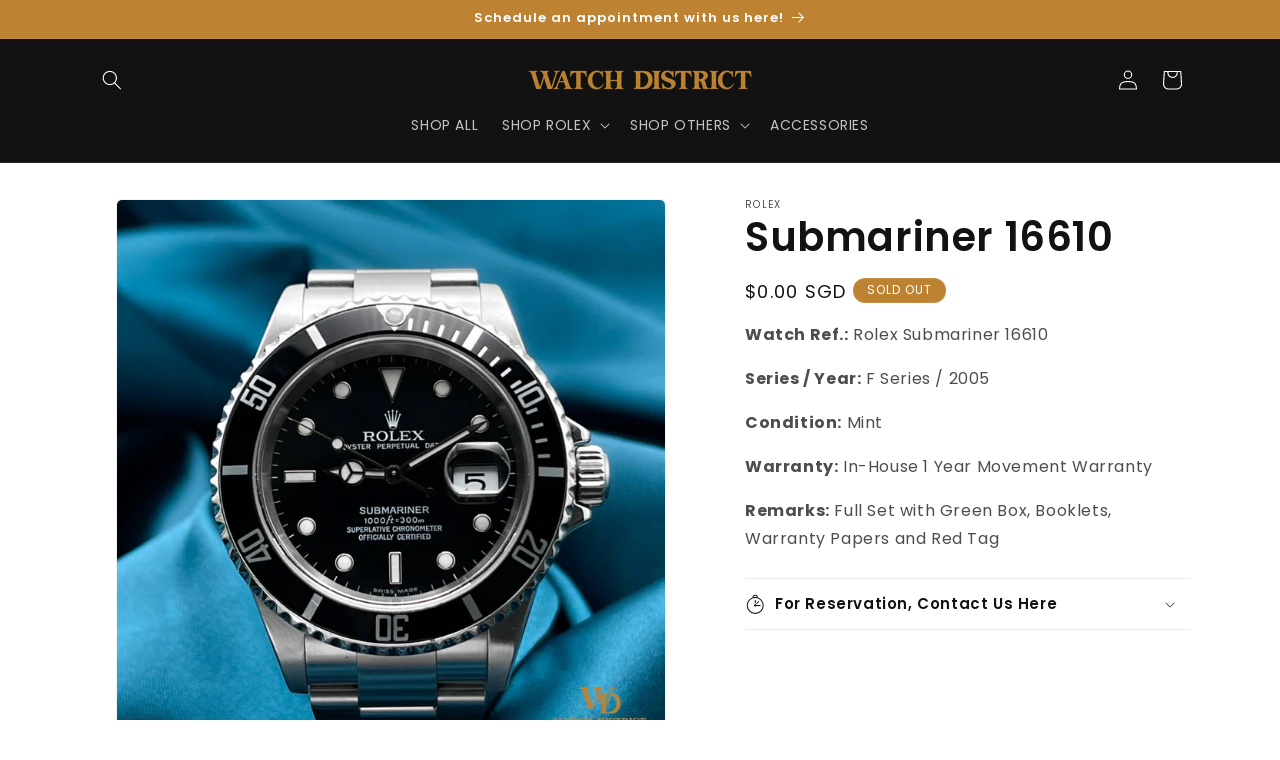

--- FILE ---
content_type: text/html; charset=utf-8
request_url: https://watchdistrict.store/products/submariner-16625
body_size: 30422
content:
<!doctype html>
<html class="js" lang="en">
  <head>
    <meta charset="utf-8">
    <meta http-equiv="X-UA-Compatible" content="IE=edge">
    <meta name="viewport" content="width=device-width,initial-scale=1">
    <meta name="theme-color" content="">
    <link rel="canonical" href="https://watchdistrict.store/products/submariner-16625"><link rel="icon" type="image/png" href="//watchdistrict.store/cdn/shop/files/LOGO-04.png?crop=center&height=32&v=1696498042&width=32"><link rel="preconnect" href="https://fonts.shopifycdn.com" crossorigin><title>
      Submariner 16610
 &ndash; Watch District SG</title>

    
      <meta name="description" content="Watch Ref.: Rolex Submariner 16610 Series / Year: F Series / 2005 Condition: Mint Warranty: In-House 1 Year Movement Warranty Remarks: Full Set with Green Box, Booklets, Warranty Papers and Red Tag">
    

    

<meta property="og:site_name" content="Watch District SG">
<meta property="og:url" content="https://watchdistrict.store/products/submariner-16625">
<meta property="og:title" content="Submariner 16610">
<meta property="og:type" content="product">
<meta property="og:description" content="Watch Ref.: Rolex Submariner 16610 Series / Year: F Series / 2005 Condition: Mint Warranty: In-House 1 Year Movement Warranty Remarks: Full Set with Green Box, Booklets, Warranty Papers and Red Tag"><meta property="og:image" content="http://watchdistrict.store/cdn/shop/files/2024-02-2811.52.09.jpg?v=1709092468">
  <meta property="og:image:secure_url" content="https://watchdistrict.store/cdn/shop/files/2024-02-2811.52.09.jpg?v=1709092468">
  <meta property="og:image:width" content="1080">
  <meta property="og:image:height" content="1080"><meta property="og:price:amount" content="0.00">
  <meta property="og:price:currency" content="SGD"><meta name="twitter:card" content="summary_large_image">
<meta name="twitter:title" content="Submariner 16610">
<meta name="twitter:description" content="Watch Ref.: Rolex Submariner 16610 Series / Year: F Series / 2005 Condition: Mint Warranty: In-House 1 Year Movement Warranty Remarks: Full Set with Green Box, Booklets, Warranty Papers and Red Tag">


    <script src="//watchdistrict.store/cdn/shop/t/5/assets/constants.js?v=132983761750457495441732183896" defer="defer"></script>
    <script src="//watchdistrict.store/cdn/shop/t/5/assets/pubsub.js?v=158357773527763999511732183898" defer="defer"></script>
    <script src="//watchdistrict.store/cdn/shop/t/5/assets/global.js?v=152862011079830610291732183896" defer="defer"></script>
    <script src="//watchdistrict.store/cdn/shop/t/5/assets/details-disclosure.js?v=13653116266235556501732183896" defer="defer"></script>
    <script src="//watchdistrict.store/cdn/shop/t/5/assets/details-modal.js?v=25581673532751508451732183896" defer="defer"></script>
    <script src="//watchdistrict.store/cdn/shop/t/5/assets/search-form.js?v=133129549252120666541732183898" defer="defer"></script><script src="//watchdistrict.store/cdn/shop/t/5/assets/animations.js?v=88693664871331136111732183896" defer="defer"></script><script>window.performance && window.performance.mark && window.performance.mark('shopify.content_for_header.start');</script><meta name="google-site-verification" content="KUqXmxktj5AnAAQQi10YnM3mjuEy5WaH6BWwpDa47E0">
<meta id="shopify-digital-wallet" name="shopify-digital-wallet" content="/63830294713/digital_wallets/dialog">
<link rel="alternate" type="application/json+oembed" href="https://watchdistrict.store/products/submariner-16625.oembed">
<script async="async" src="/checkouts/internal/preloads.js?locale=en-SG"></script>
<script id="shopify-features" type="application/json">{"accessToken":"ff21420585fa68f5bc1dc4dead6af256","betas":["rich-media-storefront-analytics"],"domain":"watchdistrict.store","predictiveSearch":true,"shopId":63830294713,"locale":"en"}</script>
<script>var Shopify = Shopify || {};
Shopify.shop = "fa3292-4.myshopify.com";
Shopify.locale = "en";
Shopify.currency = {"active":"SGD","rate":"1.0"};
Shopify.country = "SG";
Shopify.theme = {"name":"WD_21_NOV","id":139796775097,"schema_name":"Dawn","schema_version":"15.2.0","theme_store_id":887,"role":"main"};
Shopify.theme.handle = "null";
Shopify.theme.style = {"id":null,"handle":null};
Shopify.cdnHost = "watchdistrict.store/cdn";
Shopify.routes = Shopify.routes || {};
Shopify.routes.root = "/";</script>
<script type="module">!function(o){(o.Shopify=o.Shopify||{}).modules=!0}(window);</script>
<script>!function(o){function n(){var o=[];function n(){o.push(Array.prototype.slice.apply(arguments))}return n.q=o,n}var t=o.Shopify=o.Shopify||{};t.loadFeatures=n(),t.autoloadFeatures=n()}(window);</script>
<script id="shop-js-analytics" type="application/json">{"pageType":"product"}</script>
<script defer="defer" async type="module" src="//watchdistrict.store/cdn/shopifycloud/shop-js/modules/v2/client.init-shop-cart-sync_BT-GjEfc.en.esm.js"></script>
<script defer="defer" async type="module" src="//watchdistrict.store/cdn/shopifycloud/shop-js/modules/v2/chunk.common_D58fp_Oc.esm.js"></script>
<script defer="defer" async type="module" src="//watchdistrict.store/cdn/shopifycloud/shop-js/modules/v2/chunk.modal_xMitdFEc.esm.js"></script>
<script type="module">
  await import("//watchdistrict.store/cdn/shopifycloud/shop-js/modules/v2/client.init-shop-cart-sync_BT-GjEfc.en.esm.js");
await import("//watchdistrict.store/cdn/shopifycloud/shop-js/modules/v2/chunk.common_D58fp_Oc.esm.js");
await import("//watchdistrict.store/cdn/shopifycloud/shop-js/modules/v2/chunk.modal_xMitdFEc.esm.js");

  window.Shopify.SignInWithShop?.initShopCartSync?.({"fedCMEnabled":true,"windoidEnabled":true});

</script>
<script>(function() {
  var isLoaded = false;
  function asyncLoad() {
    if (isLoaded) return;
    isLoaded = true;
    var urls = ["https:\/\/googlereview.gropulse.com\/get_widget?shop=fa3292-4.myshopify.com"];
    for (var i = 0; i < urls.length; i++) {
      var s = document.createElement('script');
      s.type = 'text/javascript';
      s.async = true;
      s.src = urls[i];
      var x = document.getElementsByTagName('script')[0];
      x.parentNode.insertBefore(s, x);
    }
  };
  if(window.attachEvent) {
    window.attachEvent('onload', asyncLoad);
  } else {
    window.addEventListener('load', asyncLoad, false);
  }
})();</script>
<script id="__st">var __st={"a":63830294713,"offset":28800,"reqid":"0c44e3e2-c5be-437e-8062-71cb5f1ecab2-1769428173","pageurl":"watchdistrict.store\/products\/submariner-16625","u":"bbd800d03e93","p":"product","rtyp":"product","rid":7717237391545};</script>
<script>window.ShopifyPaypalV4VisibilityTracking = true;</script>
<script id="captcha-bootstrap">!function(){'use strict';const t='contact',e='account',n='new_comment',o=[[t,t],['blogs',n],['comments',n],[t,'customer']],c=[[e,'customer_login'],[e,'guest_login'],[e,'recover_customer_password'],[e,'create_customer']],r=t=>t.map((([t,e])=>`form[action*='/${t}']:not([data-nocaptcha='true']) input[name='form_type'][value='${e}']`)).join(','),a=t=>()=>t?[...document.querySelectorAll(t)].map((t=>t.form)):[];function s(){const t=[...o],e=r(t);return a(e)}const i='password',u='form_key',d=['recaptcha-v3-token','g-recaptcha-response','h-captcha-response',i],f=()=>{try{return window.sessionStorage}catch{return}},m='__shopify_v',_=t=>t.elements[u];function p(t,e,n=!1){try{const o=window.sessionStorage,c=JSON.parse(o.getItem(e)),{data:r}=function(t){const{data:e,action:n}=t;return t[m]||n?{data:e,action:n}:{data:t,action:n}}(c);for(const[e,n]of Object.entries(r))t.elements[e]&&(t.elements[e].value=n);n&&o.removeItem(e)}catch(o){console.error('form repopulation failed',{error:o})}}const l='form_type',E='cptcha';function T(t){t.dataset[E]=!0}const w=window,h=w.document,L='Shopify',v='ce_forms',y='captcha';let A=!1;((t,e)=>{const n=(g='f06e6c50-85a8-45c8-87d0-21a2b65856fe',I='https://cdn.shopify.com/shopifycloud/storefront-forms-hcaptcha/ce_storefront_forms_captcha_hcaptcha.v1.5.2.iife.js',D={infoText:'Protected by hCaptcha',privacyText:'Privacy',termsText:'Terms'},(t,e,n)=>{const o=w[L][v],c=o.bindForm;if(c)return c(t,g,e,D).then(n);var r;o.q.push([[t,g,e,D],n]),r=I,A||(h.body.append(Object.assign(h.createElement('script'),{id:'captcha-provider',async:!0,src:r})),A=!0)});var g,I,D;w[L]=w[L]||{},w[L][v]=w[L][v]||{},w[L][v].q=[],w[L][y]=w[L][y]||{},w[L][y].protect=function(t,e){n(t,void 0,e),T(t)},Object.freeze(w[L][y]),function(t,e,n,w,h,L){const[v,y,A,g]=function(t,e,n){const i=e?o:[],u=t?c:[],d=[...i,...u],f=r(d),m=r(i),_=r(d.filter((([t,e])=>n.includes(e))));return[a(f),a(m),a(_),s()]}(w,h,L),I=t=>{const e=t.target;return e instanceof HTMLFormElement?e:e&&e.form},D=t=>v().includes(t);t.addEventListener('submit',(t=>{const e=I(t);if(!e)return;const n=D(e)&&!e.dataset.hcaptchaBound&&!e.dataset.recaptchaBound,o=_(e),c=g().includes(e)&&(!o||!o.value);(n||c)&&t.preventDefault(),c&&!n&&(function(t){try{if(!f())return;!function(t){const e=f();if(!e)return;const n=_(t);if(!n)return;const o=n.value;o&&e.removeItem(o)}(t);const e=Array.from(Array(32),(()=>Math.random().toString(36)[2])).join('');!function(t,e){_(t)||t.append(Object.assign(document.createElement('input'),{type:'hidden',name:u})),t.elements[u].value=e}(t,e),function(t,e){const n=f();if(!n)return;const o=[...t.querySelectorAll(`input[type='${i}']`)].map((({name:t})=>t)),c=[...d,...o],r={};for(const[a,s]of new FormData(t).entries())c.includes(a)||(r[a]=s);n.setItem(e,JSON.stringify({[m]:1,action:t.action,data:r}))}(t,e)}catch(e){console.error('failed to persist form',e)}}(e),e.submit())}));const S=(t,e)=>{t&&!t.dataset[E]&&(n(t,e.some((e=>e===t))),T(t))};for(const o of['focusin','change'])t.addEventListener(o,(t=>{const e=I(t);D(e)&&S(e,y())}));const B=e.get('form_key'),M=e.get(l),P=B&&M;t.addEventListener('DOMContentLoaded',(()=>{const t=y();if(P)for(const e of t)e.elements[l].value===M&&p(e,B);[...new Set([...A(),...v().filter((t=>'true'===t.dataset.shopifyCaptcha))])].forEach((e=>S(e,t)))}))}(h,new URLSearchParams(w.location.search),n,t,e,['guest_login'])})(!0,!0)}();</script>
<script integrity="sha256-4kQ18oKyAcykRKYeNunJcIwy7WH5gtpwJnB7kiuLZ1E=" data-source-attribution="shopify.loadfeatures" defer="defer" src="//watchdistrict.store/cdn/shopifycloud/storefront/assets/storefront/load_feature-a0a9edcb.js" crossorigin="anonymous"></script>
<script data-source-attribution="shopify.dynamic_checkout.dynamic.init">var Shopify=Shopify||{};Shopify.PaymentButton=Shopify.PaymentButton||{isStorefrontPortableWallets:!0,init:function(){window.Shopify.PaymentButton.init=function(){};var t=document.createElement("script");t.src="https://watchdistrict.store/cdn/shopifycloud/portable-wallets/latest/portable-wallets.en.js",t.type="module",document.head.appendChild(t)}};
</script>
<script data-source-attribution="shopify.dynamic_checkout.buyer_consent">
  function portableWalletsHideBuyerConsent(e){var t=document.getElementById("shopify-buyer-consent"),n=document.getElementById("shopify-subscription-policy-button");t&&n&&(t.classList.add("hidden"),t.setAttribute("aria-hidden","true"),n.removeEventListener("click",e))}function portableWalletsShowBuyerConsent(e){var t=document.getElementById("shopify-buyer-consent"),n=document.getElementById("shopify-subscription-policy-button");t&&n&&(t.classList.remove("hidden"),t.removeAttribute("aria-hidden"),n.addEventListener("click",e))}window.Shopify?.PaymentButton&&(window.Shopify.PaymentButton.hideBuyerConsent=portableWalletsHideBuyerConsent,window.Shopify.PaymentButton.showBuyerConsent=portableWalletsShowBuyerConsent);
</script>
<script data-source-attribution="shopify.dynamic_checkout.cart.bootstrap">document.addEventListener("DOMContentLoaded",(function(){function t(){return document.querySelector("shopify-accelerated-checkout-cart, shopify-accelerated-checkout")}if(t())Shopify.PaymentButton.init();else{new MutationObserver((function(e,n){t()&&(Shopify.PaymentButton.init(),n.disconnect())})).observe(document.body,{childList:!0,subtree:!0})}}));
</script>
<script id="sections-script" data-sections="header" defer="defer" src="//watchdistrict.store/cdn/shop/t/5/compiled_assets/scripts.js?v=6485"></script>
<script>window.performance && window.performance.mark && window.performance.mark('shopify.content_for_header.end');</script>


    <style data-shopify>
      @font-face {
  font-family: Poppins;
  font-weight: 400;
  font-style: normal;
  font-display: swap;
  src: url("//watchdistrict.store/cdn/fonts/poppins/poppins_n4.0ba78fa5af9b0e1a374041b3ceaadf0a43b41362.woff2") format("woff2"),
       url("//watchdistrict.store/cdn/fonts/poppins/poppins_n4.214741a72ff2596839fc9760ee7a770386cf16ca.woff") format("woff");
}

      @font-face {
  font-family: Poppins;
  font-weight: 700;
  font-style: normal;
  font-display: swap;
  src: url("//watchdistrict.store/cdn/fonts/poppins/poppins_n7.56758dcf284489feb014a026f3727f2f20a54626.woff2") format("woff2"),
       url("//watchdistrict.store/cdn/fonts/poppins/poppins_n7.f34f55d9b3d3205d2cd6f64955ff4b36f0cfd8da.woff") format("woff");
}

      @font-face {
  font-family: Poppins;
  font-weight: 400;
  font-style: italic;
  font-display: swap;
  src: url("//watchdistrict.store/cdn/fonts/poppins/poppins_i4.846ad1e22474f856bd6b81ba4585a60799a9f5d2.woff2") format("woff2"),
       url("//watchdistrict.store/cdn/fonts/poppins/poppins_i4.56b43284e8b52fc64c1fd271f289a39e8477e9ec.woff") format("woff");
}

      @font-face {
  font-family: Poppins;
  font-weight: 700;
  font-style: italic;
  font-display: swap;
  src: url("//watchdistrict.store/cdn/fonts/poppins/poppins_i7.42fd71da11e9d101e1e6c7932199f925f9eea42d.woff2") format("woff2"),
       url("//watchdistrict.store/cdn/fonts/poppins/poppins_i7.ec8499dbd7616004e21155106d13837fff4cf556.woff") format("woff");
}

      @font-face {
  font-family: Poppins;
  font-weight: 600;
  font-style: normal;
  font-display: swap;
  src: url("//watchdistrict.store/cdn/fonts/poppins/poppins_n6.aa29d4918bc243723d56b59572e18228ed0786f6.woff2") format("woff2"),
       url("//watchdistrict.store/cdn/fonts/poppins/poppins_n6.5f815d845fe073750885d5b7e619ee00e8111208.woff") format("woff");
}


      
        :root,
        .color-background-1 {
          --color-background: 255,255,255;
        
          --gradient-background: #ffffff;
        

        

        --color-foreground: 18,18,18;
        --color-background-contrast: 191,191,191;
        --color-shadow: 18,18,18;
        --color-button: 189,131,50;
        --color-button-text: 255,255,255;
        --color-secondary-button: 255,255,255;
        --color-secondary-button-text: 189,131,50;
        --color-link: 189,131,50;
        --color-badge-foreground: 18,18,18;
        --color-badge-background: 255,255,255;
        --color-badge-border: 18,18,18;
        --payment-terms-background-color: rgb(255 255 255);
      }
      
        
        .color-background-2 {
          --color-background: 243,243,243;
        
          --gradient-background: #f3f3f3;
        

        

        --color-foreground: 18,18,18;
        --color-background-contrast: 179,179,179;
        --color-shadow: 18,18,18;
        --color-button: 18,18,18;
        --color-button-text: 243,243,243;
        --color-secondary-button: 243,243,243;
        --color-secondary-button-text: 18,18,18;
        --color-link: 18,18,18;
        --color-badge-foreground: 18,18,18;
        --color-badge-background: 243,243,243;
        --color-badge-border: 18,18,18;
        --payment-terms-background-color: rgb(243 243 243);
      }
      
        
        .color-inverse {
          --color-background: 36,40,51;
        
          --gradient-background: #242833;
        

        

        --color-foreground: 255,255,255;
        --color-background-contrast: 47,52,66;
        --color-shadow: 18,18,18;
        --color-button: 255,255,255;
        --color-button-text: 0,0,0;
        --color-secondary-button: 36,40,51;
        --color-secondary-button-text: 255,255,255;
        --color-link: 255,255,255;
        --color-badge-foreground: 255,255,255;
        --color-badge-background: 36,40,51;
        --color-badge-border: 255,255,255;
        --payment-terms-background-color: rgb(36 40 51);
      }
      
        
        .color-accent-1 {
          --color-background: 18,18,18;
        
          --gradient-background: #121212;
        

        

        --color-foreground: 255,255,255;
        --color-background-contrast: 146,146,146;
        --color-shadow: 18,18,18;
        --color-button: 189,131,50;
        --color-button-text: 255,255,255;
        --color-secondary-button: 18,18,18;
        --color-secondary-button-text: 189,131,50;
        --color-link: 189,131,50;
        --color-badge-foreground: 255,255,255;
        --color-badge-background: 18,18,18;
        --color-badge-border: 255,255,255;
        --payment-terms-background-color: rgb(18 18 18);
      }
      
        
        .color-accent-2 {
          --color-background: 51,79,180;
        
          --gradient-background: #334fb4;
        

        

        --color-foreground: 255,255,255;
        --color-background-contrast: 23,35,81;
        --color-shadow: 18,18,18;
        --color-button: 255,255,255;
        --color-button-text: 51,79,180;
        --color-secondary-button: 51,79,180;
        --color-secondary-button-text: 255,255,255;
        --color-link: 255,255,255;
        --color-badge-foreground: 255,255,255;
        --color-badge-background: 51,79,180;
        --color-badge-border: 255,255,255;
        --payment-terms-background-color: rgb(51 79 180);
      }
      
        
        .color-scheme-417d6b07-6cdc-4014-80f8-3c33a3b2fd3d {
          --color-background: 189,131,50;
        
          --gradient-background: #bd8332;
        

        

        --color-foreground: 255,255,255;
        --color-background-contrast: 88,61,23;
        --color-shadow: 18,18,18;
        --color-button: 18,18,18;
        --color-button-text: 255,255,255;
        --color-secondary-button: 189,131,50;
        --color-secondary-button-text: 255,255,255;
        --color-link: 255,255,255;
        --color-badge-foreground: 255,255,255;
        --color-badge-background: 189,131,50;
        --color-badge-border: 255,255,255;
        --payment-terms-background-color: rgb(189 131 50);
      }
      
        
        .color-scheme-37c55dd8-0ee5-424b-9963-d5d0a8f8ece4 {
          --color-background: 0,0,0;
        
          --gradient-background: #000000;
        

        

        --color-foreground: 189,131,50;
        --color-background-contrast: 128,128,128;
        --color-shadow: 18,18,18;
        --color-button: 189,131,50;
        --color-button-text: 255,255,255;
        --color-secondary-button: 0,0,0;
        --color-secondary-button-text: 189,131,50;
        --color-link: 189,131,50;
        --color-badge-foreground: 189,131,50;
        --color-badge-background: 0,0,0;
        --color-badge-border: 189,131,50;
        --payment-terms-background-color: rgb(0 0 0);
      }
      

      body, .color-background-1, .color-background-2, .color-inverse, .color-accent-1, .color-accent-2, .color-scheme-417d6b07-6cdc-4014-80f8-3c33a3b2fd3d, .color-scheme-37c55dd8-0ee5-424b-9963-d5d0a8f8ece4 {
        color: rgba(var(--color-foreground), 0.75);
        background-color: rgb(var(--color-background));
      }

      :root {
        --font-body-family: Poppins, sans-serif;
        --font-body-style: normal;
        --font-body-weight: 400;
        --font-body-weight-bold: 700;

        --font-heading-family: Poppins, sans-serif;
        --font-heading-style: normal;
        --font-heading-weight: 600;

        --font-body-scale: 1.0;
        --font-heading-scale: 1.0;

        --media-padding: px;
        --media-border-opacity: 0.05;
        --media-border-width: 1px;
        --media-radius: 6px;
        --media-shadow-opacity: 0.0;
        --media-shadow-horizontal-offset: 0px;
        --media-shadow-vertical-offset: 4px;
        --media-shadow-blur-radius: 5px;
        --media-shadow-visible: 0;

        --page-width: 120rem;
        --page-width-margin: 0rem;

        --product-card-image-padding: 0.0rem;
        --product-card-corner-radius: 0.4rem;
        --product-card-text-alignment: left;
        --product-card-border-width: 0.0rem;
        --product-card-border-opacity: 0.1;
        --product-card-shadow-opacity: 0.0;
        --product-card-shadow-visible: 0;
        --product-card-shadow-horizontal-offset: 0.0rem;
        --product-card-shadow-vertical-offset: 0.4rem;
        --product-card-shadow-blur-radius: 0.5rem;

        --collection-card-image-padding: 0.0rem;
        --collection-card-corner-radius: 0.6rem;
        --collection-card-text-alignment: left;
        --collection-card-border-width: 0.0rem;
        --collection-card-border-opacity: 0.1;
        --collection-card-shadow-opacity: 0.0;
        --collection-card-shadow-visible: 0;
        --collection-card-shadow-horizontal-offset: 0.0rem;
        --collection-card-shadow-vertical-offset: 0.4rem;
        --collection-card-shadow-blur-radius: 0.5rem;

        --blog-card-image-padding: 0.0rem;
        --blog-card-corner-radius: 0.6rem;
        --blog-card-text-alignment: left;
        --blog-card-border-width: 0.0rem;
        --blog-card-border-opacity: 0.1;
        --blog-card-shadow-opacity: 0.0;
        --blog-card-shadow-visible: 0;
        --blog-card-shadow-horizontal-offset: 0.0rem;
        --blog-card-shadow-vertical-offset: 0.4rem;
        --blog-card-shadow-blur-radius: 0.5rem;

        --badge-corner-radius: 4.0rem;

        --popup-border-width: 1px;
        --popup-border-opacity: 0.1;
        --popup-corner-radius: 6px;
        --popup-shadow-opacity: 0.05;
        --popup-shadow-horizontal-offset: 0px;
        --popup-shadow-vertical-offset: 4px;
        --popup-shadow-blur-radius: 5px;

        --drawer-border-width: 1px;
        --drawer-border-opacity: 0.1;
        --drawer-shadow-opacity: 0.0;
        --drawer-shadow-horizontal-offset: 0px;
        --drawer-shadow-vertical-offset: 4px;
        --drawer-shadow-blur-radius: 5px;

        --spacing-sections-desktop: 0px;
        --spacing-sections-mobile: 0px;

        --grid-desktop-vertical-spacing: 8px;
        --grid-desktop-horizontal-spacing: 8px;
        --grid-mobile-vertical-spacing: 4px;
        --grid-mobile-horizontal-spacing: 4px;

        --text-boxes-border-opacity: 0.1;
        --text-boxes-border-width: 0px;
        --text-boxes-radius: 40px;
        --text-boxes-shadow-opacity: 0.0;
        --text-boxes-shadow-visible: 0;
        --text-boxes-shadow-horizontal-offset: 0px;
        --text-boxes-shadow-vertical-offset: 4px;
        --text-boxes-shadow-blur-radius: 5px;

        --buttons-radius: 40px;
        --buttons-radius-outset: 41px;
        --buttons-border-width: 1px;
        --buttons-border-opacity: 1.0;
        --buttons-shadow-opacity: 0.0;
        --buttons-shadow-visible: 0;
        --buttons-shadow-horizontal-offset: 0px;
        --buttons-shadow-vertical-offset: 4px;
        --buttons-shadow-blur-radius: 5px;
        --buttons-border-offset: 0.3px;

        --inputs-radius: 40px;
        --inputs-border-width: 1px;
        --inputs-border-opacity: 0.55;
        --inputs-shadow-opacity: 0.0;
        --inputs-shadow-horizontal-offset: 0px;
        --inputs-margin-offset: 0px;
        --inputs-shadow-vertical-offset: 4px;
        --inputs-shadow-blur-radius: 5px;
        --inputs-radius-outset: 41px;

        --variant-pills-radius: 40px;
        --variant-pills-border-width: 1px;
        --variant-pills-border-opacity: 0.55;
        --variant-pills-shadow-opacity: 0.0;
        --variant-pills-shadow-horizontal-offset: 0px;
        --variant-pills-shadow-vertical-offset: 4px;
        --variant-pills-shadow-blur-radius: 5px;
      }

      *,
      *::before,
      *::after {
        box-sizing: inherit;
      }

      html {
        box-sizing: border-box;
        font-size: calc(var(--font-body-scale) * 62.5%);
        height: 100%;
      }

      body {
        display: grid;
        grid-template-rows: auto auto 1fr auto;
        grid-template-columns: 100%;
        min-height: 100%;
        margin: 0;
        font-size: 1.5rem;
        letter-spacing: 0.06rem;
        line-height: calc(1 + 0.8 / var(--font-body-scale));
        font-family: var(--font-body-family);
        font-style: var(--font-body-style);
        font-weight: var(--font-body-weight);
      }

      @media screen and (min-width: 750px) {
        body {
          font-size: 1.6rem;
        }
      }
    </style>

    <link href="//watchdistrict.store/cdn/shop/t/5/assets/base.css?v=159841507637079171801732183896" rel="stylesheet" type="text/css" media="all" />
    <link rel="stylesheet" href="//watchdistrict.store/cdn/shop/t/5/assets/component-cart-items.css?v=123238115697927560811732183896" media="print" onload="this.media='all'"><link href="//watchdistrict.store/cdn/shop/t/5/assets/component-cart-drawer.css?v=112801333748515159671732183896" rel="stylesheet" type="text/css" media="all" />
      <link href="//watchdistrict.store/cdn/shop/t/5/assets/component-cart.css?v=164708765130180853531732183896" rel="stylesheet" type="text/css" media="all" />
      <link href="//watchdistrict.store/cdn/shop/t/5/assets/component-totals.css?v=15906652033866631521732183896" rel="stylesheet" type="text/css" media="all" />
      <link href="//watchdistrict.store/cdn/shop/t/5/assets/component-price.css?v=70172745017360139101732183896" rel="stylesheet" type="text/css" media="all" />
      <link href="//watchdistrict.store/cdn/shop/t/5/assets/component-discounts.css?v=152760482443307489271732183896" rel="stylesheet" type="text/css" media="all" />

      <link rel="preload" as="font" href="//watchdistrict.store/cdn/fonts/poppins/poppins_n4.0ba78fa5af9b0e1a374041b3ceaadf0a43b41362.woff2" type="font/woff2" crossorigin>
      

      <link rel="preload" as="font" href="//watchdistrict.store/cdn/fonts/poppins/poppins_n6.aa29d4918bc243723d56b59572e18228ed0786f6.woff2" type="font/woff2" crossorigin>
      
<link
        rel="stylesheet"
        href="//watchdistrict.store/cdn/shop/t/5/assets/component-predictive-search.css?v=118923337488134913561732183896"
        media="print"
        onload="this.media='all'"
      ><script>
      if (Shopify.designMode) {
        document.documentElement.classList.add('shopify-design-mode');
      }
    </script>
  <script src="https://cdn.shopify.com/extensions/019b92df-1966-750c-943d-a8ced4b05ac2/option-cli3-369/assets/gpomain.js" type="text/javascript" defer="defer"></script>
<link href="https://monorail-edge.shopifysvc.com" rel="dns-prefetch">
<script>(function(){if ("sendBeacon" in navigator && "performance" in window) {try {var session_token_from_headers = performance.getEntriesByType('navigation')[0].serverTiming.find(x => x.name == '_s').description;} catch {var session_token_from_headers = undefined;}var session_cookie_matches = document.cookie.match(/_shopify_s=([^;]*)/);var session_token_from_cookie = session_cookie_matches && session_cookie_matches.length === 2 ? session_cookie_matches[1] : "";var session_token = session_token_from_headers || session_token_from_cookie || "";function handle_abandonment_event(e) {var entries = performance.getEntries().filter(function(entry) {return /monorail-edge.shopifysvc.com/.test(entry.name);});if (!window.abandonment_tracked && entries.length === 0) {window.abandonment_tracked = true;var currentMs = Date.now();var navigation_start = performance.timing.navigationStart;var payload = {shop_id: 63830294713,url: window.location.href,navigation_start,duration: currentMs - navigation_start,session_token,page_type: "product"};window.navigator.sendBeacon("https://monorail-edge.shopifysvc.com/v1/produce", JSON.stringify({schema_id: "online_store_buyer_site_abandonment/1.1",payload: payload,metadata: {event_created_at_ms: currentMs,event_sent_at_ms: currentMs}}));}}window.addEventListener('pagehide', handle_abandonment_event);}}());</script>
<script id="web-pixels-manager-setup">(function e(e,d,r,n,o){if(void 0===o&&(o={}),!Boolean(null===(a=null===(i=window.Shopify)||void 0===i?void 0:i.analytics)||void 0===a?void 0:a.replayQueue)){var i,a;window.Shopify=window.Shopify||{};var t=window.Shopify;t.analytics=t.analytics||{};var s=t.analytics;s.replayQueue=[],s.publish=function(e,d,r){return s.replayQueue.push([e,d,r]),!0};try{self.performance.mark("wpm:start")}catch(e){}var l=function(){var e={modern:/Edge?\/(1{2}[4-9]|1[2-9]\d|[2-9]\d{2}|\d{4,})\.\d+(\.\d+|)|Firefox\/(1{2}[4-9]|1[2-9]\d|[2-9]\d{2}|\d{4,})\.\d+(\.\d+|)|Chrom(ium|e)\/(9{2}|\d{3,})\.\d+(\.\d+|)|(Maci|X1{2}).+ Version\/(15\.\d+|(1[6-9]|[2-9]\d|\d{3,})\.\d+)([,.]\d+|)( \(\w+\)|)( Mobile\/\w+|) Safari\/|Chrome.+OPR\/(9{2}|\d{3,})\.\d+\.\d+|(CPU[ +]OS|iPhone[ +]OS|CPU[ +]iPhone|CPU IPhone OS|CPU iPad OS)[ +]+(15[._]\d+|(1[6-9]|[2-9]\d|\d{3,})[._]\d+)([._]\d+|)|Android:?[ /-](13[3-9]|1[4-9]\d|[2-9]\d{2}|\d{4,})(\.\d+|)(\.\d+|)|Android.+Firefox\/(13[5-9]|1[4-9]\d|[2-9]\d{2}|\d{4,})\.\d+(\.\d+|)|Android.+Chrom(ium|e)\/(13[3-9]|1[4-9]\d|[2-9]\d{2}|\d{4,})\.\d+(\.\d+|)|SamsungBrowser\/([2-9]\d|\d{3,})\.\d+/,legacy:/Edge?\/(1[6-9]|[2-9]\d|\d{3,})\.\d+(\.\d+|)|Firefox\/(5[4-9]|[6-9]\d|\d{3,})\.\d+(\.\d+|)|Chrom(ium|e)\/(5[1-9]|[6-9]\d|\d{3,})\.\d+(\.\d+|)([\d.]+$|.*Safari\/(?![\d.]+ Edge\/[\d.]+$))|(Maci|X1{2}).+ Version\/(10\.\d+|(1[1-9]|[2-9]\d|\d{3,})\.\d+)([,.]\d+|)( \(\w+\)|)( Mobile\/\w+|) Safari\/|Chrome.+OPR\/(3[89]|[4-9]\d|\d{3,})\.\d+\.\d+|(CPU[ +]OS|iPhone[ +]OS|CPU[ +]iPhone|CPU IPhone OS|CPU iPad OS)[ +]+(10[._]\d+|(1[1-9]|[2-9]\d|\d{3,})[._]\d+)([._]\d+|)|Android:?[ /-](13[3-9]|1[4-9]\d|[2-9]\d{2}|\d{4,})(\.\d+|)(\.\d+|)|Mobile Safari.+OPR\/([89]\d|\d{3,})\.\d+\.\d+|Android.+Firefox\/(13[5-9]|1[4-9]\d|[2-9]\d{2}|\d{4,})\.\d+(\.\d+|)|Android.+Chrom(ium|e)\/(13[3-9]|1[4-9]\d|[2-9]\d{2}|\d{4,})\.\d+(\.\d+|)|Android.+(UC? ?Browser|UCWEB|U3)[ /]?(15\.([5-9]|\d{2,})|(1[6-9]|[2-9]\d|\d{3,})\.\d+)\.\d+|SamsungBrowser\/(5\.\d+|([6-9]|\d{2,})\.\d+)|Android.+MQ{2}Browser\/(14(\.(9|\d{2,})|)|(1[5-9]|[2-9]\d|\d{3,})(\.\d+|))(\.\d+|)|K[Aa][Ii]OS\/(3\.\d+|([4-9]|\d{2,})\.\d+)(\.\d+|)/},d=e.modern,r=e.legacy,n=navigator.userAgent;return n.match(d)?"modern":n.match(r)?"legacy":"unknown"}(),u="modern"===l?"modern":"legacy",c=(null!=n?n:{modern:"",legacy:""})[u],f=function(e){return[e.baseUrl,"/wpm","/b",e.hashVersion,"modern"===e.buildTarget?"m":"l",".js"].join("")}({baseUrl:d,hashVersion:r,buildTarget:u}),m=function(e){var d=e.version,r=e.bundleTarget,n=e.surface,o=e.pageUrl,i=e.monorailEndpoint;return{emit:function(e){var a=e.status,t=e.errorMsg,s=(new Date).getTime(),l=JSON.stringify({metadata:{event_sent_at_ms:s},events:[{schema_id:"web_pixels_manager_load/3.1",payload:{version:d,bundle_target:r,page_url:o,status:a,surface:n,error_msg:t},metadata:{event_created_at_ms:s}}]});if(!i)return console&&console.warn&&console.warn("[Web Pixels Manager] No Monorail endpoint provided, skipping logging."),!1;try{return self.navigator.sendBeacon.bind(self.navigator)(i,l)}catch(e){}var u=new XMLHttpRequest;try{return u.open("POST",i,!0),u.setRequestHeader("Content-Type","text/plain"),u.send(l),!0}catch(e){return console&&console.warn&&console.warn("[Web Pixels Manager] Got an unhandled error while logging to Monorail."),!1}}}}({version:r,bundleTarget:l,surface:e.surface,pageUrl:self.location.href,monorailEndpoint:e.monorailEndpoint});try{o.browserTarget=l,function(e){var d=e.src,r=e.async,n=void 0===r||r,o=e.onload,i=e.onerror,a=e.sri,t=e.scriptDataAttributes,s=void 0===t?{}:t,l=document.createElement("script"),u=document.querySelector("head"),c=document.querySelector("body");if(l.async=n,l.src=d,a&&(l.integrity=a,l.crossOrigin="anonymous"),s)for(var f in s)if(Object.prototype.hasOwnProperty.call(s,f))try{l.dataset[f]=s[f]}catch(e){}if(o&&l.addEventListener("load",o),i&&l.addEventListener("error",i),u)u.appendChild(l);else{if(!c)throw new Error("Did not find a head or body element to append the script");c.appendChild(l)}}({src:f,async:!0,onload:function(){if(!function(){var e,d;return Boolean(null===(d=null===(e=window.Shopify)||void 0===e?void 0:e.analytics)||void 0===d?void 0:d.initialized)}()){var d=window.webPixelsManager.init(e)||void 0;if(d){var r=window.Shopify.analytics;r.replayQueue.forEach((function(e){var r=e[0],n=e[1],o=e[2];d.publishCustomEvent(r,n,o)})),r.replayQueue=[],r.publish=d.publishCustomEvent,r.visitor=d.visitor,r.initialized=!0}}},onerror:function(){return m.emit({status:"failed",errorMsg:"".concat(f," has failed to load")})},sri:function(e){var d=/^sha384-[A-Za-z0-9+/=]+$/;return"string"==typeof e&&d.test(e)}(c)?c:"",scriptDataAttributes:o}),m.emit({status:"loading"})}catch(e){m.emit({status:"failed",errorMsg:(null==e?void 0:e.message)||"Unknown error"})}}})({shopId: 63830294713,storefrontBaseUrl: "https://watchdistrict.store",extensionsBaseUrl: "https://extensions.shopifycdn.com/cdn/shopifycloud/web-pixels-manager",monorailEndpoint: "https://monorail-edge.shopifysvc.com/unstable/produce_batch",surface: "storefront-renderer",enabledBetaFlags: ["2dca8a86"],webPixelsConfigList: [{"id":"537624761","configuration":"{\"config\":\"{\\\"pixel_id\\\":\\\"GT-MQB8Z7HH\\\",\\\"target_country\\\":\\\"SG\\\",\\\"gtag_events\\\":[{\\\"type\\\":\\\"view_item\\\",\\\"action_label\\\":\\\"MC-MCEW9W74F7\\\"},{\\\"type\\\":\\\"purchase\\\",\\\"action_label\\\":\\\"MC-MCEW9W74F7\\\"},{\\\"type\\\":\\\"page_view\\\",\\\"action_label\\\":\\\"MC-MCEW9W74F7\\\"}],\\\"enable_monitoring_mode\\\":false}\"}","eventPayloadVersion":"v1","runtimeContext":"OPEN","scriptVersion":"b2a88bafab3e21179ed38636efcd8a93","type":"APP","apiClientId":1780363,"privacyPurposes":[],"dataSharingAdjustments":{"protectedCustomerApprovalScopes":["read_customer_address","read_customer_email","read_customer_name","read_customer_personal_data","read_customer_phone"]}},{"id":"shopify-app-pixel","configuration":"{}","eventPayloadVersion":"v1","runtimeContext":"STRICT","scriptVersion":"0450","apiClientId":"shopify-pixel","type":"APP","privacyPurposes":["ANALYTICS","MARKETING"]},{"id":"shopify-custom-pixel","eventPayloadVersion":"v1","runtimeContext":"LAX","scriptVersion":"0450","apiClientId":"shopify-pixel","type":"CUSTOM","privacyPurposes":["ANALYTICS","MARKETING"]}],isMerchantRequest: false,initData: {"shop":{"name":"Watch District SG","paymentSettings":{"currencyCode":"SGD"},"myshopifyDomain":"fa3292-4.myshopify.com","countryCode":"SG","storefrontUrl":"https:\/\/watchdistrict.store"},"customer":null,"cart":null,"checkout":null,"productVariants":[{"price":{"amount":0.0,"currencyCode":"SGD"},"product":{"title":"Submariner 16610","vendor":"Rolex","id":"7717237391545","untranslatedTitle":"Submariner 16610","url":"\/products\/submariner-16625","type":""},"id":"43722843881657","image":{"src":"\/\/watchdistrict.store\/cdn\/shop\/files\/2024-02-2811.52.09.jpg?v=1709092468"},"sku":null,"title":"Submariner \/ Black \/ Mint","untranslatedTitle":"Submariner \/ Black \/ Mint"}],"purchasingCompany":null},},"https://watchdistrict.store/cdn","fcfee988w5aeb613cpc8e4bc33m6693e112",{"modern":"","legacy":""},{"shopId":"63830294713","storefrontBaseUrl":"https:\/\/watchdistrict.store","extensionBaseUrl":"https:\/\/extensions.shopifycdn.com\/cdn\/shopifycloud\/web-pixels-manager","surface":"storefront-renderer","enabledBetaFlags":"[\"2dca8a86\"]","isMerchantRequest":"false","hashVersion":"fcfee988w5aeb613cpc8e4bc33m6693e112","publish":"custom","events":"[[\"page_viewed\",{}],[\"product_viewed\",{\"productVariant\":{\"price\":{\"amount\":0.0,\"currencyCode\":\"SGD\"},\"product\":{\"title\":\"Submariner 16610\",\"vendor\":\"Rolex\",\"id\":\"7717237391545\",\"untranslatedTitle\":\"Submariner 16610\",\"url\":\"\/products\/submariner-16625\",\"type\":\"\"},\"id\":\"43722843881657\",\"image\":{\"src\":\"\/\/watchdistrict.store\/cdn\/shop\/files\/2024-02-2811.52.09.jpg?v=1709092468\"},\"sku\":null,\"title\":\"Submariner \/ Black \/ Mint\",\"untranslatedTitle\":\"Submariner \/ Black \/ Mint\"}}]]"});</script><script>
  window.ShopifyAnalytics = window.ShopifyAnalytics || {};
  window.ShopifyAnalytics.meta = window.ShopifyAnalytics.meta || {};
  window.ShopifyAnalytics.meta.currency = 'SGD';
  var meta = {"product":{"id":7717237391545,"gid":"gid:\/\/shopify\/Product\/7717237391545","vendor":"Rolex","type":"","handle":"submariner-16625","variants":[{"id":43722843881657,"price":0,"name":"Submariner 16610 - Submariner \/ Black \/ Mint","public_title":"Submariner \/ Black \/ Mint","sku":null}],"remote":false},"page":{"pageType":"product","resourceType":"product","resourceId":7717237391545,"requestId":"0c44e3e2-c5be-437e-8062-71cb5f1ecab2-1769428173"}};
  for (var attr in meta) {
    window.ShopifyAnalytics.meta[attr] = meta[attr];
  }
</script>
<script class="analytics">
  (function () {
    var customDocumentWrite = function(content) {
      var jquery = null;

      if (window.jQuery) {
        jquery = window.jQuery;
      } else if (window.Checkout && window.Checkout.$) {
        jquery = window.Checkout.$;
      }

      if (jquery) {
        jquery('body').append(content);
      }
    };

    var hasLoggedConversion = function(token) {
      if (token) {
        return document.cookie.indexOf('loggedConversion=' + token) !== -1;
      }
      return false;
    }

    var setCookieIfConversion = function(token) {
      if (token) {
        var twoMonthsFromNow = new Date(Date.now());
        twoMonthsFromNow.setMonth(twoMonthsFromNow.getMonth() + 2);

        document.cookie = 'loggedConversion=' + token + '; expires=' + twoMonthsFromNow;
      }
    }

    var trekkie = window.ShopifyAnalytics.lib = window.trekkie = window.trekkie || [];
    if (trekkie.integrations) {
      return;
    }
    trekkie.methods = [
      'identify',
      'page',
      'ready',
      'track',
      'trackForm',
      'trackLink'
    ];
    trekkie.factory = function(method) {
      return function() {
        var args = Array.prototype.slice.call(arguments);
        args.unshift(method);
        trekkie.push(args);
        return trekkie;
      };
    };
    for (var i = 0; i < trekkie.methods.length; i++) {
      var key = trekkie.methods[i];
      trekkie[key] = trekkie.factory(key);
    }
    trekkie.load = function(config) {
      trekkie.config = config || {};
      trekkie.config.initialDocumentCookie = document.cookie;
      var first = document.getElementsByTagName('script')[0];
      var script = document.createElement('script');
      script.type = 'text/javascript';
      script.onerror = function(e) {
        var scriptFallback = document.createElement('script');
        scriptFallback.type = 'text/javascript';
        scriptFallback.onerror = function(error) {
                var Monorail = {
      produce: function produce(monorailDomain, schemaId, payload) {
        var currentMs = new Date().getTime();
        var event = {
          schema_id: schemaId,
          payload: payload,
          metadata: {
            event_created_at_ms: currentMs,
            event_sent_at_ms: currentMs
          }
        };
        return Monorail.sendRequest("https://" + monorailDomain + "/v1/produce", JSON.stringify(event));
      },
      sendRequest: function sendRequest(endpointUrl, payload) {
        // Try the sendBeacon API
        if (window && window.navigator && typeof window.navigator.sendBeacon === 'function' && typeof window.Blob === 'function' && !Monorail.isIos12()) {
          var blobData = new window.Blob([payload], {
            type: 'text/plain'
          });

          if (window.navigator.sendBeacon(endpointUrl, blobData)) {
            return true;
          } // sendBeacon was not successful

        } // XHR beacon

        var xhr = new XMLHttpRequest();

        try {
          xhr.open('POST', endpointUrl);
          xhr.setRequestHeader('Content-Type', 'text/plain');
          xhr.send(payload);
        } catch (e) {
          console.log(e);
        }

        return false;
      },
      isIos12: function isIos12() {
        return window.navigator.userAgent.lastIndexOf('iPhone; CPU iPhone OS 12_') !== -1 || window.navigator.userAgent.lastIndexOf('iPad; CPU OS 12_') !== -1;
      }
    };
    Monorail.produce('monorail-edge.shopifysvc.com',
      'trekkie_storefront_load_errors/1.1',
      {shop_id: 63830294713,
      theme_id: 139796775097,
      app_name: "storefront",
      context_url: window.location.href,
      source_url: "//watchdistrict.store/cdn/s/trekkie.storefront.8d95595f799fbf7e1d32231b9a28fd43b70c67d3.min.js"});

        };
        scriptFallback.async = true;
        scriptFallback.src = '//watchdistrict.store/cdn/s/trekkie.storefront.8d95595f799fbf7e1d32231b9a28fd43b70c67d3.min.js';
        first.parentNode.insertBefore(scriptFallback, first);
      };
      script.async = true;
      script.src = '//watchdistrict.store/cdn/s/trekkie.storefront.8d95595f799fbf7e1d32231b9a28fd43b70c67d3.min.js';
      first.parentNode.insertBefore(script, first);
    };
    trekkie.load(
      {"Trekkie":{"appName":"storefront","development":false,"defaultAttributes":{"shopId":63830294713,"isMerchantRequest":null,"themeId":139796775097,"themeCityHash":"10798059050090011625","contentLanguage":"en","currency":"SGD","eventMetadataId":"52183dfe-6bee-4a49-bb6c-ab16a16f14f7"},"isServerSideCookieWritingEnabled":true,"monorailRegion":"shop_domain","enabledBetaFlags":["65f19447"]},"Session Attribution":{},"S2S":{"facebookCapiEnabled":false,"source":"trekkie-storefront-renderer","apiClientId":580111}}
    );

    var loaded = false;
    trekkie.ready(function() {
      if (loaded) return;
      loaded = true;

      window.ShopifyAnalytics.lib = window.trekkie;

      var originalDocumentWrite = document.write;
      document.write = customDocumentWrite;
      try { window.ShopifyAnalytics.merchantGoogleAnalytics.call(this); } catch(error) {};
      document.write = originalDocumentWrite;

      window.ShopifyAnalytics.lib.page(null,{"pageType":"product","resourceType":"product","resourceId":7717237391545,"requestId":"0c44e3e2-c5be-437e-8062-71cb5f1ecab2-1769428173","shopifyEmitted":true});

      var match = window.location.pathname.match(/checkouts\/(.+)\/(thank_you|post_purchase)/)
      var token = match? match[1]: undefined;
      if (!hasLoggedConversion(token)) {
        setCookieIfConversion(token);
        window.ShopifyAnalytics.lib.track("Viewed Product",{"currency":"SGD","variantId":43722843881657,"productId":7717237391545,"productGid":"gid:\/\/shopify\/Product\/7717237391545","name":"Submariner 16610 - Submariner \/ Black \/ Mint","price":"0.00","sku":null,"brand":"Rolex","variant":"Submariner \/ Black \/ Mint","category":"","nonInteraction":true,"remote":false},undefined,undefined,{"shopifyEmitted":true});
      window.ShopifyAnalytics.lib.track("monorail:\/\/trekkie_storefront_viewed_product\/1.1",{"currency":"SGD","variantId":43722843881657,"productId":7717237391545,"productGid":"gid:\/\/shopify\/Product\/7717237391545","name":"Submariner 16610 - Submariner \/ Black \/ Mint","price":"0.00","sku":null,"brand":"Rolex","variant":"Submariner \/ Black \/ Mint","category":"","nonInteraction":true,"remote":false,"referer":"https:\/\/watchdistrict.store\/products\/submariner-16625"});
      }
    });


        var eventsListenerScript = document.createElement('script');
        eventsListenerScript.async = true;
        eventsListenerScript.src = "//watchdistrict.store/cdn/shopifycloud/storefront/assets/shop_events_listener-3da45d37.js";
        document.getElementsByTagName('head')[0].appendChild(eventsListenerScript);

})();</script>
<script
  defer
  src="https://watchdistrict.store/cdn/shopifycloud/perf-kit/shopify-perf-kit-3.0.4.min.js"
  data-application="storefront-renderer"
  data-shop-id="63830294713"
  data-render-region="gcp-us-east1"
  data-page-type="product"
  data-theme-instance-id="139796775097"
  data-theme-name="Dawn"
  data-theme-version="15.2.0"
  data-monorail-region="shop_domain"
  data-resource-timing-sampling-rate="10"
  data-shs="true"
  data-shs-beacon="true"
  data-shs-export-with-fetch="true"
  data-shs-logs-sample-rate="1"
  data-shs-beacon-endpoint="https://watchdistrict.store/api/collect"
></script>
</head>

  <body class="gradient animate--hover-vertical-lift">
    <a class="skip-to-content-link button visually-hidden" href="#MainContent">
      Skip to Content
    </a>

<link href="//watchdistrict.store/cdn/shop/t/5/assets/quantity-popover.css?v=129068967981937647381732183898" rel="stylesheet" type="text/css" media="all" />
<link href="//watchdistrict.store/cdn/shop/t/5/assets/component-card.css?v=120341546515895839841732183896" rel="stylesheet" type="text/css" media="all" />

<script src="//watchdistrict.store/cdn/shop/t/5/assets/cart.js?v=53973376719736494311732183896" defer="defer"></script>
<script src="//watchdistrict.store/cdn/shop/t/5/assets/quantity-popover.js?v=987015268078116491732183898" defer="defer"></script>

<style>
  .drawer {
    visibility: hidden;
  }
</style>

<cart-drawer class="drawer is-empty">
  <div id="CartDrawer" class="cart-drawer">
    <div id="CartDrawer-Overlay" class="cart-drawer__overlay"></div>
    <div
      class="drawer__inner gradient color-background-1"
      role="dialog"
      aria-modal="true"
      aria-label="Your Cart"
      tabindex="-1"
    ><div class="drawer__inner-empty">
          <div class="cart-drawer__warnings center">
            <div class="cart-drawer__empty-content">
              <h2 class="cart__empty-text">Your Cart is Empty</h2>
              <button
                class="drawer__close"
                type="button"
                onclick="this.closest('cart-drawer').close()"
                aria-label="Close"
              >
                <span class="svg-wrapper"><svg xmlns="http://www.w3.org/2000/svg" fill="none" class="icon icon-close" viewBox="0 0 18 17"><path fill="currentColor" d="M.865 15.978a.5.5 0 0 0 .707.707l7.433-7.431 7.579 7.282a.501.501 0 0 0 .846-.37.5.5 0 0 0-.153-.351L9.712 8.546l7.417-7.416a.5.5 0 1 0-.707-.708L8.991 7.853 1.413.573a.5.5 0 1 0-.693.72l7.563 7.268z"/></svg>
</span>
              </button>
              <a href="/collections/all" class="button">
                Continue Shopping
              </a><p class="cart__login-title h3">Have an Account?</p>
                <p class="cart__login-paragraph">
                  <a href="https://shopify.com/63830294713/account?locale=en&region_country=SG" class="link underlined-link">Log in</a> to Check Out Faster.
                </p></div>
          </div></div><div class="drawer__header">
        <h2 class="drawer__heading">Your Cart</h2>
        <button
          class="drawer__close"
          type="button"
          onclick="this.closest('cart-drawer').close()"
          aria-label="Close"
        >
          <span class="svg-wrapper"><svg xmlns="http://www.w3.org/2000/svg" fill="none" class="icon icon-close" viewBox="0 0 18 17"><path fill="currentColor" d="M.865 15.978a.5.5 0 0 0 .707.707l7.433-7.431 7.579 7.282a.501.501 0 0 0 .846-.37.5.5 0 0 0-.153-.351L9.712 8.546l7.417-7.416a.5.5 0 1 0-.707-.708L8.991 7.853 1.413.573a.5.5 0 1 0-.693.72l7.563 7.268z"/></svg>
</span>
        </button>
      </div>
      <cart-drawer-items
        
          class=" is-empty"
        
      >
        <form
          action="/cart"
          id="CartDrawer-Form"
          class="cart__contents cart-drawer__form"
          method="post"
        >
          <div id="CartDrawer-CartItems" class="drawer__contents js-contents"><p id="CartDrawer-LiveRegionText" class="visually-hidden" role="status"></p>
            <p id="CartDrawer-LineItemStatus" class="visually-hidden" aria-hidden="true" role="status">
              Loading...
            </p>
          </div>
          <div id="CartDrawer-CartErrors" role="alert"></div>
        </form>
      </cart-drawer-items>
      <div class="drawer__footer"><details id="Details-CartDrawer">
            <summary>
              <span class="summary__title">
                Order Special Instructions
<svg class="icon icon-caret" viewBox="0 0 10 6"><path fill="currentColor" fill-rule="evenodd" d="M9.354.646a.5.5 0 0 0-.708 0L5 4.293 1.354.646a.5.5 0 0 0-.708.708l4 4a.5.5 0 0 0 .708 0l4-4a.5.5 0 0 0 0-.708" clip-rule="evenodd"/></svg>
</span>
            </summary>
            <cart-note class="cart__note field">
              <label class="visually-hidden" for="CartDrawer-Note">Order Special Instructions</label>
              <textarea
                id="CartDrawer-Note"
                class="text-area text-area--resize-vertical field__input"
                name="note"
                placeholder="Order Special Instructions"
              ></textarea>
            </cart-note>
          </details><!-- Start blocks -->
        <!-- Subtotals -->

        <div class="cart-drawer__footer" >
          <div></div>

          <div class="totals" role="status">
            <h2 class="totals__total">Estimated Total</h2>
            <p class="totals__total-value">$0.00 SGD</p>
          </div>

          <small class="tax-note caption-large rte">Taxes, discounts and <a href="/policies/shipping-policy">shipping</a> calculated at checkout.
</small>
        </div>

        <!-- CTAs -->

        <div class="cart__ctas" >
          <button
            type="submit"
            id="CartDrawer-Checkout"
            class="cart__checkout-button button"
            name="checkout"
            form="CartDrawer-Form"
            
              disabled
            
          >
            Check Out
          </button>
        </div>
      </div>
    </div>
  </div>
</cart-drawer>
<!-- BEGIN sections: header-group -->
<div id="shopify-section-sections--17543073136825__52ffa84e-22ca-469f-a80f-e01f6bb5d242" class="shopify-section shopify-section-group-header-group announcement-bar-section"><link href="//watchdistrict.store/cdn/shop/t/5/assets/component-slideshow.css?v=17933591812325749411732183896" rel="stylesheet" type="text/css" media="all" />
<link href="//watchdistrict.store/cdn/shop/t/5/assets/component-slider.css?v=14039311878856620671732183896" rel="stylesheet" type="text/css" media="all" />


<div
  class="utility-bar color-scheme-417d6b07-6cdc-4014-80f8-3c33a3b2fd3d gradient utility-bar--bottom-border"
  
>
  <div class="page-width utility-bar__grid"><div
        class="announcement-bar"
        role="region"
        aria-label="Announcement"
        
      ><a
              href="https://wa.me/message/HAJD2KISMKFUC1"
              class="announcement-bar__link link link--text focus-inset animate-arrow"
            ><p class="announcement-bar__message h5">
            <span>Schedule an appointment with us here!</span><svg xmlns="http://www.w3.org/2000/svg" fill="none" class="icon icon-arrow" viewBox="0 0 14 10"><path fill="currentColor" fill-rule="evenodd" d="M8.537.808a.5.5 0 0 1 .817-.162l4 4a.5.5 0 0 1 0 .708l-4 4a.5.5 0 1 1-.708-.708L11.793 5.5H1a.5.5 0 0 1 0-1h10.793L8.646 1.354a.5.5 0 0 1-.109-.546" clip-rule="evenodd"/></svg>
</p></a></div><div class="localization-wrapper">
</div>
  </div>
</div>


</div><div id="shopify-section-sections--17543073136825__header" class="shopify-section shopify-section-group-header-group section-header"><link rel="stylesheet" href="//watchdistrict.store/cdn/shop/t/5/assets/component-list-menu.css?v=151968516119678728991732183896" media="print" onload="this.media='all'">
<link rel="stylesheet" href="//watchdistrict.store/cdn/shop/t/5/assets/component-search.css?v=165164710990765432851732183896" media="print" onload="this.media='all'">
<link rel="stylesheet" href="//watchdistrict.store/cdn/shop/t/5/assets/component-menu-drawer.css?v=147478906057189667651732183896" media="print" onload="this.media='all'">
<link rel="stylesheet" href="//watchdistrict.store/cdn/shop/t/5/assets/component-cart-notification.css?v=54116361853792938221732183896" media="print" onload="this.media='all'"><link rel="stylesheet" href="//watchdistrict.store/cdn/shop/t/5/assets/component-price.css?v=70172745017360139101732183896" media="print" onload="this.media='all'"><style>
  header-drawer {
    justify-self: start;
    margin-left: -1.2rem;
  }.scrolled-past-header .header__heading-logo-wrapper {
      width: 75%;
    }@media screen and (min-width: 990px) {
      header-drawer {
        display: none;
      }
    }.menu-drawer-container {
    display: flex;
  }

  .list-menu {
    list-style: none;
    padding: 0;
    margin: 0;
  }

  .list-menu--inline {
    display: inline-flex;
    flex-wrap: wrap;
  }

  summary.list-menu__item {
    padding-right: 2.7rem;
  }

  .list-menu__item {
    display: flex;
    align-items: center;
    line-height: calc(1 + 0.3 / var(--font-body-scale));
  }

  .list-menu__item--link {
    text-decoration: none;
    padding-bottom: 1rem;
    padding-top: 1rem;
    line-height: calc(1 + 0.8 / var(--font-body-scale));
  }

  @media screen and (min-width: 750px) {
    .list-menu__item--link {
      padding-bottom: 0.5rem;
      padding-top: 0.5rem;
    }
  }
</style><style data-shopify>.header {
    padding: 8px 3rem 8px 3rem;
  }

  .section-header {
    position: sticky; /* This is for fixing a Safari z-index issue. PR #2147 */
    margin-bottom: 0px;
  }

  @media screen and (min-width: 750px) {
    .section-header {
      margin-bottom: 0px;
    }
  }

  @media screen and (min-width: 990px) {
    .header {
      padding-top: 16px;
      padding-bottom: 16px;
    }
  }</style><script src="//watchdistrict.store/cdn/shop/t/5/assets/cart-notification.js?v=133508293167896966491732183896" defer="defer"></script><sticky-header data-sticky-type="reduce-logo-size" class="header-wrapper color-accent-1 gradient header-wrapper--border-bottom"><header class="header header--top-center header--mobile-center page-width header--has-menu header--has-account">

<header-drawer data-breakpoint="tablet">
  <details id="Details-menu-drawer-container" class="menu-drawer-container">
    <summary
      class="header__icon header__icon--menu header__icon--summary link focus-inset"
      aria-label="Menu"
    >
      <span><svg xmlns="http://www.w3.org/2000/svg" fill="none" class="icon icon-hamburger" viewBox="0 0 18 16"><path fill="currentColor" d="M1 .5a.5.5 0 1 0 0 1h15.71a.5.5 0 0 0 0-1zM.5 8a.5.5 0 0 1 .5-.5h15.71a.5.5 0 0 1 0 1H1A.5.5 0 0 1 .5 8m0 7a.5.5 0 0 1 .5-.5h15.71a.5.5 0 0 1 0 1H1a.5.5 0 0 1-.5-.5"/></svg>
<svg xmlns="http://www.w3.org/2000/svg" fill="none" class="icon icon-close" viewBox="0 0 18 17"><path fill="currentColor" d="M.865 15.978a.5.5 0 0 0 .707.707l7.433-7.431 7.579 7.282a.501.501 0 0 0 .846-.37.5.5 0 0 0-.153-.351L9.712 8.546l7.417-7.416a.5.5 0 1 0-.707-.708L8.991 7.853 1.413.573a.5.5 0 1 0-.693.72l7.563 7.268z"/></svg>
</span>
    </summary>
    <div id="menu-drawer" class="gradient menu-drawer motion-reduce color-background-1">
      <div class="menu-drawer__inner-container">
        <div class="menu-drawer__navigation-container">
          <nav class="menu-drawer__navigation">
            <ul class="menu-drawer__menu has-submenu list-menu" role="list"><li><a
                      id="HeaderDrawer-shop-all"
                      href="/collections/watches"
                      class="menu-drawer__menu-item list-menu__item link link--text focus-inset"
                      
                    >
                      SHOP ALL
                    </a></li><li><details id="Details-menu-drawer-menu-item-2">
                      <summary
                        id="HeaderDrawer-shop-rolex"
                        class="menu-drawer__menu-item list-menu__item link link--text focus-inset"
                      >
                        SHOP ROLEX
                        <span class="svg-wrapper"><svg xmlns="http://www.w3.org/2000/svg" fill="none" class="icon icon-arrow" viewBox="0 0 14 10"><path fill="currentColor" fill-rule="evenodd" d="M8.537.808a.5.5 0 0 1 .817-.162l4 4a.5.5 0 0 1 0 .708l-4 4a.5.5 0 1 1-.708-.708L11.793 5.5H1a.5.5 0 0 1 0-1h10.793L8.646 1.354a.5.5 0 0 1-.109-.546" clip-rule="evenodd"/></svg>
</span>
                        <span class="svg-wrapper"><svg class="icon icon-caret" viewBox="0 0 10 6"><path fill="currentColor" fill-rule="evenodd" d="M9.354.646a.5.5 0 0 0-.708 0L5 4.293 1.354.646a.5.5 0 0 0-.708.708l4 4a.5.5 0 0 0 .708 0l4-4a.5.5 0 0 0 0-.708" clip-rule="evenodd"/></svg>
</span>
                      </summary>
                      <div
                        id="link-shop-rolex"
                        class="menu-drawer__submenu has-submenu gradient motion-reduce"
                        tabindex="-1"
                      >
                        <div class="menu-drawer__inner-submenu">
                          <button class="menu-drawer__close-button link link--text focus-inset" aria-expanded="true">
                            <span class="svg-wrapper"><svg xmlns="http://www.w3.org/2000/svg" fill="none" class="icon icon-arrow" viewBox="0 0 14 10"><path fill="currentColor" fill-rule="evenodd" d="M8.537.808a.5.5 0 0 1 .817-.162l4 4a.5.5 0 0 1 0 .708l-4 4a.5.5 0 1 1-.708-.708L11.793 5.5H1a.5.5 0 0 1 0-1h10.793L8.646 1.354a.5.5 0 0 1-.109-.546" clip-rule="evenodd"/></svg>
</span>
                            SHOP ROLEX
                          </button>
                          <ul class="menu-drawer__menu list-menu" role="list" tabindex="-1"><li><a
                                    id="HeaderDrawer-shop-rolex-all-rolex"
                                    href="/collections/all-rolex"
                                    class="menu-drawer__menu-item link link--text list-menu__item focus-inset"
                                    
                                  >
                                    ALL ROLEX
                                  </a></li><li><a
                                    id="HeaderDrawer-shop-rolex-air-king"
                                    href="/collections/air-king"
                                    class="menu-drawer__menu-item link link--text list-menu__item focus-inset"
                                    
                                  >
                                    AIR-KING
                                  </a></li><li><a
                                    id="HeaderDrawer-shop-rolex-cosmograph-daytona"
                                    href="/collections/daytona"
                                    class="menu-drawer__menu-item link link--text list-menu__item focus-inset"
                                    
                                  >
                                    COSMOGRAPH DAYTONA
                                  </a></li><li><details id="Details-menu-drawer-shop-rolex-datejust">
                                    <summary
                                      id="HeaderDrawer-shop-rolex-datejust"
                                      class="menu-drawer__menu-item link link--text list-menu__item focus-inset"
                                    >
                                      DATEJUST
                                      <span class="svg-wrapper"><svg xmlns="http://www.w3.org/2000/svg" fill="none" class="icon icon-arrow" viewBox="0 0 14 10"><path fill="currentColor" fill-rule="evenodd" d="M8.537.808a.5.5 0 0 1 .817-.162l4 4a.5.5 0 0 1 0 .708l-4 4a.5.5 0 1 1-.708-.708L11.793 5.5H1a.5.5 0 0 1 0-1h10.793L8.646 1.354a.5.5 0 0 1-.109-.546" clip-rule="evenodd"/></svg>
</span>
                                      <span class="svg-wrapper"><svg class="icon icon-caret" viewBox="0 0 10 6"><path fill="currentColor" fill-rule="evenodd" d="M9.354.646a.5.5 0 0 0-.708 0L5 4.293 1.354.646a.5.5 0 0 0-.708.708l4 4a.5.5 0 0 0 .708 0l4-4a.5.5 0 0 0 0-.708" clip-rule="evenodd"/></svg>
</span>
                                    </summary>
                                    <div
                                      id="childlink-datejust"
                                      class="menu-drawer__submenu has-submenu gradient motion-reduce"
                                    >
                                      <button
                                        class="menu-drawer__close-button link link--text focus-inset"
                                        aria-expanded="true"
                                      >
                                        <span class="svg-wrapper"><svg xmlns="http://www.w3.org/2000/svg" fill="none" class="icon icon-arrow" viewBox="0 0 14 10"><path fill="currentColor" fill-rule="evenodd" d="M8.537.808a.5.5 0 0 1 .817-.162l4 4a.5.5 0 0 1 0 .708l-4 4a.5.5 0 1 1-.708-.708L11.793 5.5H1a.5.5 0 0 1 0-1h10.793L8.646 1.354a.5.5 0 0 1-.109-.546" clip-rule="evenodd"/></svg>
</span>
                                        DATEJUST
                                      </button>
                                      <ul
                                        class="menu-drawer__menu list-menu"
                                        role="list"
                                        tabindex="-1"
                                      ><li>
                                            <a
                                              id="HeaderDrawer-shop-rolex-datejust-datejust"
                                              href="/collections/datejust-1"
                                              class="menu-drawer__menu-item link link--text list-menu__item focus-inset"
                                              
                                            >
                                              DATEJUST
                                            </a>
                                          </li><li>
                                            <a
                                              id="HeaderDrawer-shop-rolex-datejust-datejust-ii"
                                              href="/collections/datejust-ii"
                                              class="menu-drawer__menu-item link link--text list-menu__item focus-inset"
                                              
                                            >
                                              DATEJUST II
                                            </a>
                                          </li></ul>
                                    </div>
                                  </details></li><li><a
                                    id="HeaderDrawer-shop-rolex-lady-datejust"
                                    href="/collections/lady-datejust"
                                    class="menu-drawer__menu-item link link--text list-menu__item focus-inset"
                                    
                                  >
                                    LADY-DATEJUST
                                  </a></li><li><a
                                    id="HeaderDrawer-shop-rolex-day-date"
                                    href="/collections/day-date"
                                    class="menu-drawer__menu-item link link--text list-menu__item focus-inset"
                                    
                                  >
                                    DAY-DATE
                                  </a></li><li><details id="Details-menu-drawer-shop-rolex-explorer">
                                    <summary
                                      id="HeaderDrawer-shop-rolex-explorer"
                                      class="menu-drawer__menu-item link link--text list-menu__item focus-inset"
                                    >
                                      EXPLORER 
                                      <span class="svg-wrapper"><svg xmlns="http://www.w3.org/2000/svg" fill="none" class="icon icon-arrow" viewBox="0 0 14 10"><path fill="currentColor" fill-rule="evenodd" d="M8.537.808a.5.5 0 0 1 .817-.162l4 4a.5.5 0 0 1 0 .708l-4 4a.5.5 0 1 1-.708-.708L11.793 5.5H1a.5.5 0 0 1 0-1h10.793L8.646 1.354a.5.5 0 0 1-.109-.546" clip-rule="evenodd"/></svg>
</span>
                                      <span class="svg-wrapper"><svg class="icon icon-caret" viewBox="0 0 10 6"><path fill="currentColor" fill-rule="evenodd" d="M9.354.646a.5.5 0 0 0-.708 0L5 4.293 1.354.646a.5.5 0 0 0-.708.708l4 4a.5.5 0 0 0 .708 0l4-4a.5.5 0 0 0 0-.708" clip-rule="evenodd"/></svg>
</span>
                                    </summary>
                                    <div
                                      id="childlink-explorer"
                                      class="menu-drawer__submenu has-submenu gradient motion-reduce"
                                    >
                                      <button
                                        class="menu-drawer__close-button link link--text focus-inset"
                                        aria-expanded="true"
                                      >
                                        <span class="svg-wrapper"><svg xmlns="http://www.w3.org/2000/svg" fill="none" class="icon icon-arrow" viewBox="0 0 14 10"><path fill="currentColor" fill-rule="evenodd" d="M8.537.808a.5.5 0 0 1 .817-.162l4 4a.5.5 0 0 1 0 .708l-4 4a.5.5 0 1 1-.708-.708L11.793 5.5H1a.5.5 0 0 1 0-1h10.793L8.646 1.354a.5.5 0 0 1-.109-.546" clip-rule="evenodd"/></svg>
</span>
                                        EXPLORER 
                                      </button>
                                      <ul
                                        class="menu-drawer__menu list-menu"
                                        role="list"
                                        tabindex="-1"
                                      ><li>
                                            <a
                                              id="HeaderDrawer-shop-rolex-explorer-explorer-i"
                                              href="/collections/explorer-i"
                                              class="menu-drawer__menu-item link link--text list-menu__item focus-inset"
                                              
                                            >
                                              EXPLORER I
                                            </a>
                                          </li><li>
                                            <a
                                              id="HeaderDrawer-shop-rolex-explorer-explorer-ii"
                                              href="/collections/explorer-ii"
                                              class="menu-drawer__menu-item link link--text list-menu__item focus-inset"
                                              
                                            >
                                              EXPLORER II
                                            </a>
                                          </li></ul>
                                    </div>
                                  </details></li><li><details id="Details-menu-drawer-shop-rolex-gmt-master">
                                    <summary
                                      id="HeaderDrawer-shop-rolex-gmt-master"
                                      class="menu-drawer__menu-item link link--text list-menu__item focus-inset"
                                    >
                                      GMT-MASTER
                                      <span class="svg-wrapper"><svg xmlns="http://www.w3.org/2000/svg" fill="none" class="icon icon-arrow" viewBox="0 0 14 10"><path fill="currentColor" fill-rule="evenodd" d="M8.537.808a.5.5 0 0 1 .817-.162l4 4a.5.5 0 0 1 0 .708l-4 4a.5.5 0 1 1-.708-.708L11.793 5.5H1a.5.5 0 0 1 0-1h10.793L8.646 1.354a.5.5 0 0 1-.109-.546" clip-rule="evenodd"/></svg>
</span>
                                      <span class="svg-wrapper"><svg class="icon icon-caret" viewBox="0 0 10 6"><path fill="currentColor" fill-rule="evenodd" d="M9.354.646a.5.5 0 0 0-.708 0L5 4.293 1.354.646a.5.5 0 0 0-.708.708l4 4a.5.5 0 0 0 .708 0l4-4a.5.5 0 0 0 0-.708" clip-rule="evenodd"/></svg>
</span>
                                    </summary>
                                    <div
                                      id="childlink-gmt-master"
                                      class="menu-drawer__submenu has-submenu gradient motion-reduce"
                                    >
                                      <button
                                        class="menu-drawer__close-button link link--text focus-inset"
                                        aria-expanded="true"
                                      >
                                        <span class="svg-wrapper"><svg xmlns="http://www.w3.org/2000/svg" fill="none" class="icon icon-arrow" viewBox="0 0 14 10"><path fill="currentColor" fill-rule="evenodd" d="M8.537.808a.5.5 0 0 1 .817-.162l4 4a.5.5 0 0 1 0 .708l-4 4a.5.5 0 1 1-.708-.708L11.793 5.5H1a.5.5 0 0 1 0-1h10.793L8.646 1.354a.5.5 0 0 1-.109-.546" clip-rule="evenodd"/></svg>
</span>
                                        GMT-MASTER
                                      </button>
                                      <ul
                                        class="menu-drawer__menu list-menu"
                                        role="list"
                                        tabindex="-1"
                                      ><li>
                                            <a
                                              id="HeaderDrawer-shop-rolex-gmt-master-gmt-master"
                                              href="/collections/gmt-master"
                                              class="menu-drawer__menu-item link link--text list-menu__item focus-inset"
                                              
                                            >
                                              GMT-MASTER
                                            </a>
                                          </li><li>
                                            <a
                                              id="HeaderDrawer-shop-rolex-gmt-master-gmt-master-ii"
                                              href="/collections/gmt-master-ii"
                                              class="menu-drawer__menu-item link link--text list-menu__item focus-inset"
                                              
                                            >
                                              GMT-MASTER II
                                            </a>
                                          </li></ul>
                                    </div>
                                  </details></li><li><a
                                    id="HeaderDrawer-shop-rolex-oyster-perpetual"
                                    href="/collections/oyster-perpetual"
                                    class="menu-drawer__menu-item link link--text list-menu__item focus-inset"
                                    
                                  >
                                    OYSTER PERPETUAL
                                  </a></li><li><a
                                    id="HeaderDrawer-shop-rolex-oysterdate-precision"
                                    href="/collections/oysterdate-precision"
                                    class="menu-drawer__menu-item link link--text list-menu__item focus-inset"
                                    
                                  >
                                    OYSTERDATE PRECISION
                                  </a></li><li><a
                                    id="HeaderDrawer-shop-rolex-sea-dweller"
                                    href="/collections/sea-dweller"
                                    class="menu-drawer__menu-item link link--text list-menu__item focus-inset"
                                    
                                  >
                                    SEA-DWELLER
                                  </a></li><li><a
                                    id="HeaderDrawer-shop-rolex-submariner"
                                    href="/collections/submariner"
                                    class="menu-drawer__menu-item link link--text list-menu__item focus-inset"
                                    
                                  >
                                    SUBMARINER
                                  </a></li><li><a
                                    id="HeaderDrawer-shop-rolex-yacht-master"
                                    href="/collections/yacht-master"
                                    class="menu-drawer__menu-item link link--text list-menu__item focus-inset"
                                    
                                  >
                                    YACHT-MASTER
                                  </a></li></ul>
                        </div>
                      </div>
                    </details></li><li><details id="Details-menu-drawer-menu-item-3">
                      <summary
                        id="HeaderDrawer-shop-others"
                        class="menu-drawer__menu-item list-menu__item link link--text focus-inset"
                      >
                        SHOP OTHERS
                        <span class="svg-wrapper"><svg xmlns="http://www.w3.org/2000/svg" fill="none" class="icon icon-arrow" viewBox="0 0 14 10"><path fill="currentColor" fill-rule="evenodd" d="M8.537.808a.5.5 0 0 1 .817-.162l4 4a.5.5 0 0 1 0 .708l-4 4a.5.5 0 1 1-.708-.708L11.793 5.5H1a.5.5 0 0 1 0-1h10.793L8.646 1.354a.5.5 0 0 1-.109-.546" clip-rule="evenodd"/></svg>
</span>
                        <span class="svg-wrapper"><svg class="icon icon-caret" viewBox="0 0 10 6"><path fill="currentColor" fill-rule="evenodd" d="M9.354.646a.5.5 0 0 0-.708 0L5 4.293 1.354.646a.5.5 0 0 0-.708.708l4 4a.5.5 0 0 0 .708 0l4-4a.5.5 0 0 0 0-.708" clip-rule="evenodd"/></svg>
</span>
                      </summary>
                      <div
                        id="link-shop-others"
                        class="menu-drawer__submenu has-submenu gradient motion-reduce"
                        tabindex="-1"
                      >
                        <div class="menu-drawer__inner-submenu">
                          <button class="menu-drawer__close-button link link--text focus-inset" aria-expanded="true">
                            <span class="svg-wrapper"><svg xmlns="http://www.w3.org/2000/svg" fill="none" class="icon icon-arrow" viewBox="0 0 14 10"><path fill="currentColor" fill-rule="evenodd" d="M8.537.808a.5.5 0 0 1 .817-.162l4 4a.5.5 0 0 1 0 .708l-4 4a.5.5 0 1 1-.708-.708L11.793 5.5H1a.5.5 0 0 1 0-1h10.793L8.646 1.354a.5.5 0 0 1-.109-.546" clip-rule="evenodd"/></svg>
</span>
                            SHOP OTHERS
                          </button>
                          <ul class="menu-drawer__menu list-menu" role="list" tabindex="-1"><li><a
                                    id="HeaderDrawer-shop-others-cartier"
                                    href="/collections/cartier"
                                    class="menu-drawer__menu-item link link--text list-menu__item focus-inset"
                                    
                                  >
                                    CARTIER
                                  </a></li><li><a
                                    id="HeaderDrawer-shop-others-tag-heuer"
                                    href="/collections/tag-heuer"
                                    class="menu-drawer__menu-item link link--text list-menu__item focus-inset"
                                    
                                  >
                                    TAG HEUER
                                  </a></li><li><a
                                    id="HeaderDrawer-shop-others-omega"
                                    href="/collections/omega"
                                    class="menu-drawer__menu-item link link--text list-menu__item focus-inset"
                                    
                                  >
                                    OMEGA
                                  </a></li><li><a
                                    id="HeaderDrawer-shop-others-panerai"
                                    href="/collections/panerai"
                                    class="menu-drawer__menu-item link link--text list-menu__item focus-inset"
                                    
                                  >
                                    PANERAI
                                  </a></li><li><a
                                    id="HeaderDrawer-shop-others-tudor"
                                    href="/collections/tudor"
                                    class="menu-drawer__menu-item link link--text list-menu__item focus-inset"
                                    
                                  >
                                    TUDOR
                                  </a></li><li><a
                                    id="HeaderDrawer-shop-others-others"
                                    href="/collections/others"
                                    class="menu-drawer__menu-item link link--text list-menu__item focus-inset"
                                    
                                  >
                                    OTHERS
                                  </a></li></ul>
                        </div>
                      </div>
                    </details></li><li><a
                      id="HeaderDrawer-accessories"
                      href="/collections/accessories"
                      class="menu-drawer__menu-item list-menu__item link link--text focus-inset"
                      
                    >
                      ACCESSORIES
                    </a></li></ul>
          </nav>
          <div class="menu-drawer__utility-links"><a
                href="https://shopify.com/63830294713/account?locale=en&region_country=SG"
                class="menu-drawer__account link focus-inset h5 medium-hide large-up-hide"
                rel="nofollow"
              ><account-icon><span class="svg-wrapper"><svg xmlns="http://www.w3.org/2000/svg" fill="none" class="icon icon-account" viewBox="0 0 18 19"><path fill="currentColor" fill-rule="evenodd" d="M6 4.5a3 3 0 1 1 6 0 3 3 0 0 1-6 0m3-4a4 4 0 1 0 0 8 4 4 0 0 0 0-8m5.58 12.15c1.12.82 1.83 2.24 1.91 4.85H1.51c.08-2.6.79-4.03 1.9-4.85C4.66 11.75 6.5 11.5 9 11.5s4.35.26 5.58 1.15M9 10.5c-2.5 0-4.65.24-6.17 1.35C1.27 12.98.5 14.93.5 18v.5h17V18c0-3.07-.77-5.02-2.33-6.15-1.52-1.1-3.67-1.35-6.17-1.35" clip-rule="evenodd"/></svg>
</span></account-icon>Log in</a><div class="menu-drawer__localization header-localization">
</div><ul class="list list-social list-unstyled" role="list"></ul>
          </div>
        </div>
      </div>
    </div>
  </details>
</header-drawer>


<details-modal class="header__search">
  <details>
    <summary
      class="header__icon header__icon--search header__icon--summary link focus-inset modal__toggle"
      aria-haspopup="dialog"
      aria-label="Search"
    >
      <span>
        <span class="svg-wrapper"><svg fill="none" class="icon icon-search" viewBox="0 0 18 19"><path fill="currentColor" fill-rule="evenodd" d="M11.03 11.68A5.784 5.784 0 1 1 2.85 3.5a5.784 5.784 0 0 1 8.18 8.18m.26 1.12a6.78 6.78 0 1 1 .72-.7l5.4 5.4a.5.5 0 1 1-.71.7z" clip-rule="evenodd"/></svg>
</span>
        <span class="svg-wrapper header__icon-close"><svg xmlns="http://www.w3.org/2000/svg" fill="none" class="icon icon-close" viewBox="0 0 18 17"><path fill="currentColor" d="M.865 15.978a.5.5 0 0 0 .707.707l7.433-7.431 7.579 7.282a.501.501 0 0 0 .846-.37.5.5 0 0 0-.153-.351L9.712 8.546l7.417-7.416a.5.5 0 1 0-.707-.708L8.991 7.853 1.413.573a.5.5 0 1 0-.693.72l7.563 7.268z"/></svg>
</span>
      </span>
    </summary>
    <div
      class="search-modal modal__content gradient"
      role="dialog"
      aria-modal="true"
      aria-label="Search"
    >
      <div class="modal-overlay"></div>
      <div
        class="search-modal__content search-modal__content-bottom"
        tabindex="-1"
      ><predictive-search class="search-modal__form" data-loading-text="Loading..."><form action="/search" method="get" role="search" class="search search-modal__form">
          <div class="field">
            <input
              class="search__input field__input"
              id="Search-In-Modal-1"
              type="search"
              name="q"
              value=""
              placeholder="Search"role="combobox"
                aria-expanded="false"
                aria-owns="predictive-search-results"
                aria-controls="predictive-search-results"
                aria-haspopup="listbox"
                aria-autocomplete="list"
                autocorrect="off"
                autocomplete="off"
                autocapitalize="off"
                spellcheck="false">
            <label class="field__label" for="Search-In-Modal-1">Search</label>
            <input type="hidden" name="options[prefix]" value="last">
            <button
              type="reset"
              class="reset__button field__button hidden"
              aria-label="Clear Search Term"
            >
              <span class="svg-wrapper"><svg fill="none" stroke="currentColor" class="icon icon-close" viewBox="0 0 18 18"><circle cx="9" cy="9" r="8.5" stroke-opacity=".2"/><path stroke-linecap="round" stroke-linejoin="round" d="M11.83 11.83 6.172 6.17M6.229 11.885l5.544-5.77"/></svg>
</span>
            </button>
            <button class="search__button field__button" aria-label="Search">
              <span class="svg-wrapper"><svg fill="none" class="icon icon-search" viewBox="0 0 18 19"><path fill="currentColor" fill-rule="evenodd" d="M11.03 11.68A5.784 5.784 0 1 1 2.85 3.5a5.784 5.784 0 0 1 8.18 8.18m.26 1.12a6.78 6.78 0 1 1 .72-.7l5.4 5.4a.5.5 0 1 1-.71.7z" clip-rule="evenodd"/></svg>
</span>
            </button>
          </div><div class="predictive-search predictive-search--header" tabindex="-1" data-predictive-search>

<div class="predictive-search__loading-state">
  <svg xmlns="http://www.w3.org/2000/svg" class="spinner" viewBox="0 0 66 66"><circle stroke-width="6" cx="33" cy="33" r="30" fill="none" class="path"/></svg>

</div>
</div>

            <span class="predictive-search-status visually-hidden" role="status" aria-hidden="true"></span></form></predictive-search><button
          type="button"
          class="search-modal__close-button modal__close-button link link--text focus-inset"
          aria-label="Close"
        >
          <span class="svg-wrapper"><svg xmlns="http://www.w3.org/2000/svg" fill="none" class="icon icon-close" viewBox="0 0 18 17"><path fill="currentColor" d="M.865 15.978a.5.5 0 0 0 .707.707l7.433-7.431 7.579 7.282a.501.501 0 0 0 .846-.37.5.5 0 0 0-.153-.351L9.712 8.546l7.417-7.416a.5.5 0 1 0-.707-.708L8.991 7.853 1.413.573a.5.5 0 1 0-.693.72l7.563 7.268z"/></svg>
</span>
        </button>
      </div>
    </div>
  </details>
</details-modal>
<a href="/" class="header__heading-link link link--text focus-inset"><div class="header__heading-logo-wrapper">
                
                <img src="//watchdistrict.store/cdn/shop/files/LOGO.png?v=1696589211&amp;width=600" alt="Watch District SG" srcset="//watchdistrict.store/cdn/shop/files/LOGO.png?v=1696589211&amp;width=230 230w, //watchdistrict.store/cdn/shop/files/LOGO.png?v=1696589211&amp;width=345 345w, //watchdistrict.store/cdn/shop/files/LOGO.png?v=1696589211&amp;width=460 460w" width="230" height="33.67473894690069" loading="eager" class="header__heading-logo motion-reduce" sizes="(max-width: 460px) 50vw, 230px">
              </div></a>

<nav class="header__inline-menu">
  <ul class="list-menu list-menu--inline" role="list"><li><a
            id="HeaderMenu-shop-all"
            href="/collections/watches"
            class="header__menu-item list-menu__item link link--text focus-inset"
            
          >
            <span
            >SHOP ALL</span>
          </a></li><li><header-menu>
            <details id="Details-HeaderMenu-2">
              <summary
                id="HeaderMenu-shop-rolex"
                class="header__menu-item list-menu__item link focus-inset"
              >
                <span
                >SHOP ROLEX</span><svg class="icon icon-caret" viewBox="0 0 10 6"><path fill="currentColor" fill-rule="evenodd" d="M9.354.646a.5.5 0 0 0-.708 0L5 4.293 1.354.646a.5.5 0 0 0-.708.708l4 4a.5.5 0 0 0 .708 0l4-4a.5.5 0 0 0 0-.708" clip-rule="evenodd"/></svg>
</summary>
              <ul
                id="HeaderMenu-MenuList-2"
                class="header__submenu list-menu list-menu--disclosure color-background-1 gradient caption-large motion-reduce global-settings-popup"
                role="list"
                tabindex="-1"
              ><li><a
                        id="HeaderMenu-shop-rolex-all-rolex"
                        href="/collections/all-rolex"
                        class="header__menu-item list-menu__item link link--text focus-inset caption-large"
                        
                      >
                        ALL ROLEX
                      </a></li><li><a
                        id="HeaderMenu-shop-rolex-air-king"
                        href="/collections/air-king"
                        class="header__menu-item list-menu__item link link--text focus-inset caption-large"
                        
                      >
                        AIR-KING
                      </a></li><li><a
                        id="HeaderMenu-shop-rolex-cosmograph-daytona"
                        href="/collections/daytona"
                        class="header__menu-item list-menu__item link link--text focus-inset caption-large"
                        
                      >
                        COSMOGRAPH DAYTONA
                      </a></li><li><details id="Details-HeaderSubMenu-shop-rolex-datejust">
                        <summary
                          id="HeaderMenu-shop-rolex-datejust"
                          class="header__menu-item link link--text list-menu__item focus-inset caption-large"
                        >
                          <span>DATEJUST</span><svg class="icon icon-caret" viewBox="0 0 10 6"><path fill="currentColor" fill-rule="evenodd" d="M9.354.646a.5.5 0 0 0-.708 0L5 4.293 1.354.646a.5.5 0 0 0-.708.708l4 4a.5.5 0 0 0 .708 0l4-4a.5.5 0 0 0 0-.708" clip-rule="evenodd"/></svg>
</summary>
                        <ul
                          id="HeaderMenu-SubMenuList-shop-rolex-datejust-"
                          class="header__submenu list-menu motion-reduce"
                        ><li>
                              <a
                                id="HeaderMenu-shop-rolex-datejust-datejust"
                                href="/collections/datejust-1"
                                class="header__menu-item list-menu__item link link--text focus-inset caption-large"
                                
                              >
                                DATEJUST
                              </a>
                            </li><li>
                              <a
                                id="HeaderMenu-shop-rolex-datejust-datejust-ii"
                                href="/collections/datejust-ii"
                                class="header__menu-item list-menu__item link link--text focus-inset caption-large"
                                
                              >
                                DATEJUST II
                              </a>
                            </li></ul>
                      </details></li><li><a
                        id="HeaderMenu-shop-rolex-lady-datejust"
                        href="/collections/lady-datejust"
                        class="header__menu-item list-menu__item link link--text focus-inset caption-large"
                        
                      >
                        LADY-DATEJUST
                      </a></li><li><a
                        id="HeaderMenu-shop-rolex-day-date"
                        href="/collections/day-date"
                        class="header__menu-item list-menu__item link link--text focus-inset caption-large"
                        
                      >
                        DAY-DATE
                      </a></li><li><details id="Details-HeaderSubMenu-shop-rolex-explorer">
                        <summary
                          id="HeaderMenu-shop-rolex-explorer"
                          class="header__menu-item link link--text list-menu__item focus-inset caption-large"
                        >
                          <span>EXPLORER </span><svg class="icon icon-caret" viewBox="0 0 10 6"><path fill="currentColor" fill-rule="evenodd" d="M9.354.646a.5.5 0 0 0-.708 0L5 4.293 1.354.646a.5.5 0 0 0-.708.708l4 4a.5.5 0 0 0 .708 0l4-4a.5.5 0 0 0 0-.708" clip-rule="evenodd"/></svg>
</summary>
                        <ul
                          id="HeaderMenu-SubMenuList-shop-rolex-explorer-"
                          class="header__submenu list-menu motion-reduce"
                        ><li>
                              <a
                                id="HeaderMenu-shop-rolex-explorer-explorer-i"
                                href="/collections/explorer-i"
                                class="header__menu-item list-menu__item link link--text focus-inset caption-large"
                                
                              >
                                EXPLORER I
                              </a>
                            </li><li>
                              <a
                                id="HeaderMenu-shop-rolex-explorer-explorer-ii"
                                href="/collections/explorer-ii"
                                class="header__menu-item list-menu__item link link--text focus-inset caption-large"
                                
                              >
                                EXPLORER II
                              </a>
                            </li></ul>
                      </details></li><li><details id="Details-HeaderSubMenu-shop-rolex-gmt-master">
                        <summary
                          id="HeaderMenu-shop-rolex-gmt-master"
                          class="header__menu-item link link--text list-menu__item focus-inset caption-large"
                        >
                          <span>GMT-MASTER</span><svg class="icon icon-caret" viewBox="0 0 10 6"><path fill="currentColor" fill-rule="evenodd" d="M9.354.646a.5.5 0 0 0-.708 0L5 4.293 1.354.646a.5.5 0 0 0-.708.708l4 4a.5.5 0 0 0 .708 0l4-4a.5.5 0 0 0 0-.708" clip-rule="evenodd"/></svg>
</summary>
                        <ul
                          id="HeaderMenu-SubMenuList-shop-rolex-gmt-master-"
                          class="header__submenu list-menu motion-reduce"
                        ><li>
                              <a
                                id="HeaderMenu-shop-rolex-gmt-master-gmt-master"
                                href="/collections/gmt-master"
                                class="header__menu-item list-menu__item link link--text focus-inset caption-large"
                                
                              >
                                GMT-MASTER
                              </a>
                            </li><li>
                              <a
                                id="HeaderMenu-shop-rolex-gmt-master-gmt-master-ii"
                                href="/collections/gmt-master-ii"
                                class="header__menu-item list-menu__item link link--text focus-inset caption-large"
                                
                              >
                                GMT-MASTER II
                              </a>
                            </li></ul>
                      </details></li><li><a
                        id="HeaderMenu-shop-rolex-oyster-perpetual"
                        href="/collections/oyster-perpetual"
                        class="header__menu-item list-menu__item link link--text focus-inset caption-large"
                        
                      >
                        OYSTER PERPETUAL
                      </a></li><li><a
                        id="HeaderMenu-shop-rolex-oysterdate-precision"
                        href="/collections/oysterdate-precision"
                        class="header__menu-item list-menu__item link link--text focus-inset caption-large"
                        
                      >
                        OYSTERDATE PRECISION
                      </a></li><li><a
                        id="HeaderMenu-shop-rolex-sea-dweller"
                        href="/collections/sea-dweller"
                        class="header__menu-item list-menu__item link link--text focus-inset caption-large"
                        
                      >
                        SEA-DWELLER
                      </a></li><li><a
                        id="HeaderMenu-shop-rolex-submariner"
                        href="/collections/submariner"
                        class="header__menu-item list-menu__item link link--text focus-inset caption-large"
                        
                      >
                        SUBMARINER
                      </a></li><li><a
                        id="HeaderMenu-shop-rolex-yacht-master"
                        href="/collections/yacht-master"
                        class="header__menu-item list-menu__item link link--text focus-inset caption-large"
                        
                      >
                        YACHT-MASTER
                      </a></li></ul>
            </details>
          </header-menu></li><li><header-menu>
            <details id="Details-HeaderMenu-3">
              <summary
                id="HeaderMenu-shop-others"
                class="header__menu-item list-menu__item link focus-inset"
              >
                <span
                >SHOP OTHERS</span><svg class="icon icon-caret" viewBox="0 0 10 6"><path fill="currentColor" fill-rule="evenodd" d="M9.354.646a.5.5 0 0 0-.708 0L5 4.293 1.354.646a.5.5 0 0 0-.708.708l4 4a.5.5 0 0 0 .708 0l4-4a.5.5 0 0 0 0-.708" clip-rule="evenodd"/></svg>
</summary>
              <ul
                id="HeaderMenu-MenuList-3"
                class="header__submenu list-menu list-menu--disclosure color-background-1 gradient caption-large motion-reduce global-settings-popup"
                role="list"
                tabindex="-1"
              ><li><a
                        id="HeaderMenu-shop-others-cartier"
                        href="/collections/cartier"
                        class="header__menu-item list-menu__item link link--text focus-inset caption-large"
                        
                      >
                        CARTIER
                      </a></li><li><a
                        id="HeaderMenu-shop-others-tag-heuer"
                        href="/collections/tag-heuer"
                        class="header__menu-item list-menu__item link link--text focus-inset caption-large"
                        
                      >
                        TAG HEUER
                      </a></li><li><a
                        id="HeaderMenu-shop-others-omega"
                        href="/collections/omega"
                        class="header__menu-item list-menu__item link link--text focus-inset caption-large"
                        
                      >
                        OMEGA
                      </a></li><li><a
                        id="HeaderMenu-shop-others-panerai"
                        href="/collections/panerai"
                        class="header__menu-item list-menu__item link link--text focus-inset caption-large"
                        
                      >
                        PANERAI
                      </a></li><li><a
                        id="HeaderMenu-shop-others-tudor"
                        href="/collections/tudor"
                        class="header__menu-item list-menu__item link link--text focus-inset caption-large"
                        
                      >
                        TUDOR
                      </a></li><li><a
                        id="HeaderMenu-shop-others-others"
                        href="/collections/others"
                        class="header__menu-item list-menu__item link link--text focus-inset caption-large"
                        
                      >
                        OTHERS
                      </a></li></ul>
            </details>
          </header-menu></li><li><a
            id="HeaderMenu-accessories"
            href="/collections/accessories"
            class="header__menu-item list-menu__item link link--text focus-inset"
            
          >
            <span
            >ACCESSORIES</span>
          </a></li></ul>
</nav>

<div class="header__icons">
      <div class="desktop-localization-wrapper">
</div>
      

<details-modal class="header__search">
  <details>
    <summary
      class="header__icon header__icon--search header__icon--summary link focus-inset modal__toggle"
      aria-haspopup="dialog"
      aria-label="Search"
    >
      <span>
        <span class="svg-wrapper"><svg fill="none" class="icon icon-search" viewBox="0 0 18 19"><path fill="currentColor" fill-rule="evenodd" d="M11.03 11.68A5.784 5.784 0 1 1 2.85 3.5a5.784 5.784 0 0 1 8.18 8.18m.26 1.12a6.78 6.78 0 1 1 .72-.7l5.4 5.4a.5.5 0 1 1-.71.7z" clip-rule="evenodd"/></svg>
</span>
        <span class="svg-wrapper header__icon-close"><svg xmlns="http://www.w3.org/2000/svg" fill="none" class="icon icon-close" viewBox="0 0 18 17"><path fill="currentColor" d="M.865 15.978a.5.5 0 0 0 .707.707l7.433-7.431 7.579 7.282a.501.501 0 0 0 .846-.37.5.5 0 0 0-.153-.351L9.712 8.546l7.417-7.416a.5.5 0 1 0-.707-.708L8.991 7.853 1.413.573a.5.5 0 1 0-.693.72l7.563 7.268z"/></svg>
</span>
      </span>
    </summary>
    <div
      class="search-modal modal__content gradient"
      role="dialog"
      aria-modal="true"
      aria-label="Search"
    >
      <div class="modal-overlay"></div>
      <div
        class="search-modal__content search-modal__content-bottom"
        tabindex="-1"
      ><predictive-search class="search-modal__form" data-loading-text="Loading..."><form action="/search" method="get" role="search" class="search search-modal__form">
          <div class="field">
            <input
              class="search__input field__input"
              id="Search-In-Modal"
              type="search"
              name="q"
              value=""
              placeholder="Search"role="combobox"
                aria-expanded="false"
                aria-owns="predictive-search-results"
                aria-controls="predictive-search-results"
                aria-haspopup="listbox"
                aria-autocomplete="list"
                autocorrect="off"
                autocomplete="off"
                autocapitalize="off"
                spellcheck="false">
            <label class="field__label" for="Search-In-Modal">Search</label>
            <input type="hidden" name="options[prefix]" value="last">
            <button
              type="reset"
              class="reset__button field__button hidden"
              aria-label="Clear Search Term"
            >
              <span class="svg-wrapper"><svg fill="none" stroke="currentColor" class="icon icon-close" viewBox="0 0 18 18"><circle cx="9" cy="9" r="8.5" stroke-opacity=".2"/><path stroke-linecap="round" stroke-linejoin="round" d="M11.83 11.83 6.172 6.17M6.229 11.885l5.544-5.77"/></svg>
</span>
            </button>
            <button class="search__button field__button" aria-label="Search">
              <span class="svg-wrapper"><svg fill="none" class="icon icon-search" viewBox="0 0 18 19"><path fill="currentColor" fill-rule="evenodd" d="M11.03 11.68A5.784 5.784 0 1 1 2.85 3.5a5.784 5.784 0 0 1 8.18 8.18m.26 1.12a6.78 6.78 0 1 1 .72-.7l5.4 5.4a.5.5 0 1 1-.71.7z" clip-rule="evenodd"/></svg>
</span>
            </button>
          </div><div class="predictive-search predictive-search--header" tabindex="-1" data-predictive-search>

<div class="predictive-search__loading-state">
  <svg xmlns="http://www.w3.org/2000/svg" class="spinner" viewBox="0 0 66 66"><circle stroke-width="6" cx="33" cy="33" r="30" fill="none" class="path"/></svg>

</div>
</div>

            <span class="predictive-search-status visually-hidden" role="status" aria-hidden="true"></span></form></predictive-search><button
          type="button"
          class="search-modal__close-button modal__close-button link link--text focus-inset"
          aria-label="Close"
        >
          <span class="svg-wrapper"><svg xmlns="http://www.w3.org/2000/svg" fill="none" class="icon icon-close" viewBox="0 0 18 17"><path fill="currentColor" d="M.865 15.978a.5.5 0 0 0 .707.707l7.433-7.431 7.579 7.282a.501.501 0 0 0 .846-.37.5.5 0 0 0-.153-.351L9.712 8.546l7.417-7.416a.5.5 0 1 0-.707-.708L8.991 7.853 1.413.573a.5.5 0 1 0-.693.72l7.563 7.268z"/></svg>
</span>
        </button>
      </div>
    </div>
  </details>
</details-modal>

<a
          href="https://shopify.com/63830294713/account?locale=en&region_country=SG"
          class="header__icon header__icon--account link focus-inset small-hide"
          rel="nofollow"
        ><account-icon><span class="svg-wrapper"><svg xmlns="http://www.w3.org/2000/svg" fill="none" class="icon icon-account" viewBox="0 0 18 19"><path fill="currentColor" fill-rule="evenodd" d="M6 4.5a3 3 0 1 1 6 0 3 3 0 0 1-6 0m3-4a4 4 0 1 0 0 8 4 4 0 0 0 0-8m5.58 12.15c1.12.82 1.83 2.24 1.91 4.85H1.51c.08-2.6.79-4.03 1.9-4.85C4.66 11.75 6.5 11.5 9 11.5s4.35.26 5.58 1.15M9 10.5c-2.5 0-4.65.24-6.17 1.35C1.27 12.98.5 14.93.5 18v.5h17V18c0-3.07-.77-5.02-2.33-6.15-1.52-1.1-3.67-1.35-6.17-1.35" clip-rule="evenodd"/></svg>
</span></account-icon><span class="visually-hidden">Log in</span>
        </a><a href="/cart" class="header__icon header__icon--cart link focus-inset" id="cart-icon-bubble">
          
            <span class="svg-wrapper"><svg xmlns="http://www.w3.org/2000/svg" fill="none" class="icon icon-cart-empty" viewBox="0 0 40 40"><path fill="currentColor" fill-rule="evenodd" d="M15.75 11.8h-3.16l-.77 11.6a5 5 0 0 0 4.99 5.34h7.38a5 5 0 0 0 4.99-5.33L28.4 11.8zm0 1h-2.22l-.71 10.67a4 4 0 0 0 3.99 4.27h7.38a4 4 0 0 0 4-4.27l-.72-10.67h-2.22v.63a4.75 4.75 0 1 1-9.5 0zm8.5 0h-7.5v.63a3.75 3.75 0 1 0 7.5 0z"/></svg>
</span>
          
        <span class="visually-hidden">Cart</span></a>
    </div>
  </header>
</sticky-header>

<script type="application/ld+json">
  {
    "@context": "http://schema.org",
    "@type": "Organization",
    "name": "Watch District SG",
    
      "logo": "https:\/\/watchdistrict.store\/cdn\/shop\/files\/LOGO.png?v=1696589211\u0026width=500",
    
    "sameAs": [
      "",
      "",
      "",
      "",
      "",
      "",
      "",
      "",
      ""
    ],
    "url": "https:\/\/watchdistrict.store"
  }
</script>
</div>
<!-- END sections: header-group -->

    <main id="MainContent" class="content-for-layout focus-none" role="main" tabindex="-1">
      <section id="shopify-section-template--20325005590713__main" class="shopify-section section"><product-info
  id="MainProduct-template--20325005590713__main"
  class="section-template--20325005590713__main-padding gradient color-background-1"
  data-section="template--20325005590713__main"
  data-product-id="7717237391545"
  data-update-url="true"
  data-url="/products/submariner-16625"
  
    data-zoom-on-hover
  
>
  <link href="//watchdistrict.store/cdn/shop/t/5/assets/section-main-product.css?v=161818056142182136911732183898" rel="stylesheet" type="text/css" media="all" />
  <link href="//watchdistrict.store/cdn/shop/t/5/assets/component-accordion.css?v=7971072480289620591732183896" rel="stylesheet" type="text/css" media="all" />
  <link href="//watchdistrict.store/cdn/shop/t/5/assets/component-price.css?v=70172745017360139101732183896" rel="stylesheet" type="text/css" media="all" />
  <link href="//watchdistrict.store/cdn/shop/t/5/assets/component-slider.css?v=14039311878856620671732183896" rel="stylesheet" type="text/css" media="all" />
  <link href="//watchdistrict.store/cdn/shop/t/5/assets/component-rating.css?v=179577762467860590411732183896" rel="stylesheet" type="text/css" media="all" />
  <link href="//watchdistrict.store/cdn/shop/t/5/assets/component-deferred-media.css?v=14096082462203297471732183896" rel="stylesheet" type="text/css" media="all" />

  
    <link href="//watchdistrict.store/cdn/shop/t/5/assets/component-product-variant-picker.css?v=101198305663325844211732183896" rel="stylesheet" type="text/css" media="all" />
    <link href="//watchdistrict.store/cdn/shop/t/5/assets/component-swatch-input.css?v=61683592951238328641732183896" rel="stylesheet" type="text/css" media="all" />
    <link href="//watchdistrict.store/cdn/shop/t/5/assets/component-swatch.css?v=6811383713633888781732183896" rel="stylesheet" type="text/css" media="all" />
  
<style data-shopify>.section-template--20325005590713__main-padding {
      padding-top: 27px;
      padding-bottom: 9px;
    }

    @media screen and (min-width: 750px) {
      .section-template--20325005590713__main-padding {
        padding-top: 36px;
        padding-bottom: 12px;
      }
    }</style><script src="//watchdistrict.store/cdn/shop/t/5/assets/product-info.js?v=149160427226008204701732183898" defer="defer"></script>
  <script src="//watchdistrict.store/cdn/shop/t/5/assets/product-form.js?v=82553749319723712671732183898" defer="defer"></script>
    <script id="EnableZoomOnHover-main" src="//watchdistrict.store/cdn/shop/t/5/assets/magnify.js?v=137710018090829782941732183897" defer="defer"></script>
  

  <div class="page-width">
    <div class="product product--medium product--left product--thumbnail_slider product--mobile-hide grid grid--1-col grid--2-col-tablet">
      <div class="grid__item product__media-wrapper">
        
<media-gallery
  id="MediaGallery-template--20325005590713__main"
  role="region"
  
    class="product__column-sticky"
  
  aria-label="Gallery Viewer"
  data-desktop-layout="thumbnail_slider"
>
  <div id="GalleryStatus-template--20325005590713__main" class="visually-hidden" role="status"></div>
  <slider-component id="GalleryViewer-template--20325005590713__main" class="slider-mobile-gutter">
    <a class="skip-to-content-link button visually-hidden quick-add-hidden" href="#ProductInfo-template--20325005590713__main">
      Skip to Product Information
    </a>
    <ul
      id="Slider-Gallery-template--20325005590713__main"
      class="product__media-list contains-media grid grid--peek list-unstyled slider slider--mobile"
      role="list"
    >
<li
            id="Slide-template--20325005590713__main-27597040222393"
            class="product__media-item grid__item slider__slide is-active scroll-trigger animate--fade-in"
            data-media-id="template--20325005590713__main-27597040222393"
          >

<div
  class="product-media-container media-type-image media-fit-contain global-media-settings gradient constrain-height"
  style="--ratio: 1.0; --preview-ratio: 1.0;"
>
  <modal-opener
    class="product__modal-opener product__modal-opener--image"
    data-modal="#ProductModal-template--20325005590713__main"
  >
    <span
      class="product__media-icon motion-reduce quick-add-hidden product__media-icon--hover"
      aria-hidden="true"
    >
      
          <span class="svg-wrapper"><svg xmlns="http://www.w3.org/2000/svg" fill="none" class="icon icon-plus" viewBox="0 0 19 19"><path fill="currentColor" fill-rule="evenodd" d="M4.667 7.94a.5.5 0 0 1 .499-.501l5.534-.014a.5.5 0 1 1 .002 1l-5.534.014a.5.5 0 0 1-.5-.5" clip-rule="evenodd"/><path fill="currentColor" fill-rule="evenodd" d="M7.926 4.665a.5.5 0 0 1 .501.498l.014 5.534a.5.5 0 1 1-1 .003l-.014-5.534a.5.5 0 0 1 .499-.501" clip-rule="evenodd"/><path fill="currentColor" fill-rule="evenodd" d="M12.832 3.03a6.931 6.931 0 1 0-9.802 9.802 6.931 6.931 0 0 0 9.802-9.802M2.323 2.323a7.931 7.931 0 0 1 11.296 11.136l4.628 4.628a.5.5 0 0 1-.707.707l-4.662-4.662A7.932 7.932 0 0 1 2.323 2.323" clip-rule="evenodd"/></svg>
</span>
      
    </span>

<div class="loading__spinner hidden">
  <svg xmlns="http://www.w3.org/2000/svg" class="spinner" viewBox="0 0 66 66"><circle stroke-width="6" cx="33" cy="33" r="30" fill="none" class="path"/></svg>

</div>
<div class="product__media media media--transparent">
      <img src="//watchdistrict.store/cdn/shop/files/2024-02-2811.52.09.jpg?v=1709092468&amp;width=1946" alt="" srcset="//watchdistrict.store/cdn/shop/files/2024-02-2811.52.09.jpg?v=1709092468&amp;width=246 246w, //watchdistrict.store/cdn/shop/files/2024-02-2811.52.09.jpg?v=1709092468&amp;width=493 493w, //watchdistrict.store/cdn/shop/files/2024-02-2811.52.09.jpg?v=1709092468&amp;width=600 600w, //watchdistrict.store/cdn/shop/files/2024-02-2811.52.09.jpg?v=1709092468&amp;width=713 713w, //watchdistrict.store/cdn/shop/files/2024-02-2811.52.09.jpg?v=1709092468&amp;width=823 823w, //watchdistrict.store/cdn/shop/files/2024-02-2811.52.09.jpg?v=1709092468&amp;width=990 990w, //watchdistrict.store/cdn/shop/files/2024-02-2811.52.09.jpg?v=1709092468&amp;width=1100 1100w, //watchdistrict.store/cdn/shop/files/2024-02-2811.52.09.jpg?v=1709092468&amp;width=1206 1206w, //watchdistrict.store/cdn/shop/files/2024-02-2811.52.09.jpg?v=1709092468&amp;width=1346 1346w, //watchdistrict.store/cdn/shop/files/2024-02-2811.52.09.jpg?v=1709092468&amp;width=1426 1426w, //watchdistrict.store/cdn/shop/files/2024-02-2811.52.09.jpg?v=1709092468&amp;width=1646 1646w, //watchdistrict.store/cdn/shop/files/2024-02-2811.52.09.jpg?v=1709092468&amp;width=1946 1946w" width="1946" height="1946" class="image-magnify-hover" sizes="(min-width: 1200px) 605px, (min-width: 990px) calc(55.0vw - 10rem), (min-width: 750px) calc((100vw - 11.5rem) / 2), calc(100vw / 1 - 4rem)">
    </div>
    <button
      class="product__media-toggle quick-add-hidden product__media-zoom-hover"
      type="button"
      aria-haspopup="dialog"
      data-media-id="27597040222393"
    >
      <span class="visually-hidden">
        Open media 1 in modal
      </span>
    </button>
  </modal-opener></div>

          </li>
<li
            id="Slide-template--20325005590713__main-27597040189625"
            class="product__media-item grid__item slider__slide scroll-trigger animate--fade-in"
            data-media-id="template--20325005590713__main-27597040189625"
          >

<div
  class="product-media-container media-type-image media-fit-contain global-media-settings gradient constrain-height"
  style="--ratio: 1.0; --preview-ratio: 1.0;"
>
  <modal-opener
    class="product__modal-opener product__modal-opener--image"
    data-modal="#ProductModal-template--20325005590713__main"
  >
    <span
      class="product__media-icon motion-reduce quick-add-hidden product__media-icon--hover"
      aria-hidden="true"
    >
      
          <span class="svg-wrapper"><svg xmlns="http://www.w3.org/2000/svg" fill="none" class="icon icon-plus" viewBox="0 0 19 19"><path fill="currentColor" fill-rule="evenodd" d="M4.667 7.94a.5.5 0 0 1 .499-.501l5.534-.014a.5.5 0 1 1 .002 1l-5.534.014a.5.5 0 0 1-.5-.5" clip-rule="evenodd"/><path fill="currentColor" fill-rule="evenodd" d="M7.926 4.665a.5.5 0 0 1 .501.498l.014 5.534a.5.5 0 1 1-1 .003l-.014-5.534a.5.5 0 0 1 .499-.501" clip-rule="evenodd"/><path fill="currentColor" fill-rule="evenodd" d="M12.832 3.03a6.931 6.931 0 1 0-9.802 9.802 6.931 6.931 0 0 0 9.802-9.802M2.323 2.323a7.931 7.931 0 0 1 11.296 11.136l4.628 4.628a.5.5 0 0 1-.707.707l-4.662-4.662A7.932 7.932 0 0 1 2.323 2.323" clip-rule="evenodd"/></svg>
</span>
      
    </span>

<div class="loading__spinner hidden">
  <svg xmlns="http://www.w3.org/2000/svg" class="spinner" viewBox="0 0 66 66"><circle stroke-width="6" cx="33" cy="33" r="30" fill="none" class="path"/></svg>

</div>
<div class="product__media media media--transparent">
      <img src="//watchdistrict.store/cdn/shop/files/2024-02-2811.52.11.jpg?v=1709092468&amp;width=1946" alt="" srcset="//watchdistrict.store/cdn/shop/files/2024-02-2811.52.11.jpg?v=1709092468&amp;width=246 246w, //watchdistrict.store/cdn/shop/files/2024-02-2811.52.11.jpg?v=1709092468&amp;width=493 493w, //watchdistrict.store/cdn/shop/files/2024-02-2811.52.11.jpg?v=1709092468&amp;width=600 600w, //watchdistrict.store/cdn/shop/files/2024-02-2811.52.11.jpg?v=1709092468&amp;width=713 713w, //watchdistrict.store/cdn/shop/files/2024-02-2811.52.11.jpg?v=1709092468&amp;width=823 823w, //watchdistrict.store/cdn/shop/files/2024-02-2811.52.11.jpg?v=1709092468&amp;width=990 990w, //watchdistrict.store/cdn/shop/files/2024-02-2811.52.11.jpg?v=1709092468&amp;width=1100 1100w, //watchdistrict.store/cdn/shop/files/2024-02-2811.52.11.jpg?v=1709092468&amp;width=1206 1206w, //watchdistrict.store/cdn/shop/files/2024-02-2811.52.11.jpg?v=1709092468&amp;width=1346 1346w, //watchdistrict.store/cdn/shop/files/2024-02-2811.52.11.jpg?v=1709092468&amp;width=1426 1426w, //watchdistrict.store/cdn/shop/files/2024-02-2811.52.11.jpg?v=1709092468&amp;width=1646 1646w, //watchdistrict.store/cdn/shop/files/2024-02-2811.52.11.jpg?v=1709092468&amp;width=1946 1946w" width="1946" height="1946" loading="lazy" class="image-magnify-hover" sizes="(min-width: 1200px) 605px, (min-width: 990px) calc(55.0vw - 10rem), (min-width: 750px) calc((100vw - 11.5rem) / 2), calc(100vw / 1 - 4rem)">
    </div>
    <button
      class="product__media-toggle quick-add-hidden product__media-zoom-hover"
      type="button"
      aria-haspopup="dialog"
      data-media-id="27597040189625"
    >
      <span class="visually-hidden">
        Open media 2 in modal
      </span>
    </button>
  </modal-opener></div>

          </li>
<li
            id="Slide-template--20325005590713__main-27597040124089"
            class="product__media-item grid__item slider__slide scroll-trigger animate--fade-in"
            data-media-id="template--20325005590713__main-27597040124089"
          >

<div
  class="product-media-container media-type-image media-fit-contain global-media-settings gradient constrain-height"
  style="--ratio: 1.0; --preview-ratio: 1.0;"
>
  <modal-opener
    class="product__modal-opener product__modal-opener--image"
    data-modal="#ProductModal-template--20325005590713__main"
  >
    <span
      class="product__media-icon motion-reduce quick-add-hidden product__media-icon--hover"
      aria-hidden="true"
    >
      
          <span class="svg-wrapper"><svg xmlns="http://www.w3.org/2000/svg" fill="none" class="icon icon-plus" viewBox="0 0 19 19"><path fill="currentColor" fill-rule="evenodd" d="M4.667 7.94a.5.5 0 0 1 .499-.501l5.534-.014a.5.5 0 1 1 .002 1l-5.534.014a.5.5 0 0 1-.5-.5" clip-rule="evenodd"/><path fill="currentColor" fill-rule="evenodd" d="M7.926 4.665a.5.5 0 0 1 .501.498l.014 5.534a.5.5 0 1 1-1 .003l-.014-5.534a.5.5 0 0 1 .499-.501" clip-rule="evenodd"/><path fill="currentColor" fill-rule="evenodd" d="M12.832 3.03a6.931 6.931 0 1 0-9.802 9.802 6.931 6.931 0 0 0 9.802-9.802M2.323 2.323a7.931 7.931 0 0 1 11.296 11.136l4.628 4.628a.5.5 0 0 1-.707.707l-4.662-4.662A7.932 7.932 0 0 1 2.323 2.323" clip-rule="evenodd"/></svg>
</span>
      
    </span>

<div class="loading__spinner hidden">
  <svg xmlns="http://www.w3.org/2000/svg" class="spinner" viewBox="0 0 66 66"><circle stroke-width="6" cx="33" cy="33" r="30" fill="none" class="path"/></svg>

</div>
<div class="product__media media media--transparent">
      <img src="//watchdistrict.store/cdn/shop/files/2024-02-2811.52.16.jpg?v=1709092468&amp;width=1946" alt="" srcset="//watchdistrict.store/cdn/shop/files/2024-02-2811.52.16.jpg?v=1709092468&amp;width=246 246w, //watchdistrict.store/cdn/shop/files/2024-02-2811.52.16.jpg?v=1709092468&amp;width=493 493w, //watchdistrict.store/cdn/shop/files/2024-02-2811.52.16.jpg?v=1709092468&amp;width=600 600w, //watchdistrict.store/cdn/shop/files/2024-02-2811.52.16.jpg?v=1709092468&amp;width=713 713w, //watchdistrict.store/cdn/shop/files/2024-02-2811.52.16.jpg?v=1709092468&amp;width=823 823w, //watchdistrict.store/cdn/shop/files/2024-02-2811.52.16.jpg?v=1709092468&amp;width=990 990w, //watchdistrict.store/cdn/shop/files/2024-02-2811.52.16.jpg?v=1709092468&amp;width=1100 1100w, //watchdistrict.store/cdn/shop/files/2024-02-2811.52.16.jpg?v=1709092468&amp;width=1206 1206w, //watchdistrict.store/cdn/shop/files/2024-02-2811.52.16.jpg?v=1709092468&amp;width=1346 1346w, //watchdistrict.store/cdn/shop/files/2024-02-2811.52.16.jpg?v=1709092468&amp;width=1426 1426w, //watchdistrict.store/cdn/shop/files/2024-02-2811.52.16.jpg?v=1709092468&amp;width=1646 1646w, //watchdistrict.store/cdn/shop/files/2024-02-2811.52.16.jpg?v=1709092468&amp;width=1946 1946w" width="1946" height="1946" loading="lazy" class="image-magnify-hover" sizes="(min-width: 1200px) 605px, (min-width: 990px) calc(55.0vw - 10rem), (min-width: 750px) calc((100vw - 11.5rem) / 2), calc(100vw / 1 - 4rem)">
    </div>
    <button
      class="product__media-toggle quick-add-hidden product__media-zoom-hover"
      type="button"
      aria-haspopup="dialog"
      data-media-id="27597040124089"
    >
      <span class="visually-hidden">
        Open media 3 in modal
      </span>
    </button>
  </modal-opener></div>

          </li>
<li
            id="Slide-template--20325005590713__main-27597040156857"
            class="product__media-item grid__item slider__slide scroll-trigger animate--fade-in"
            data-media-id="template--20325005590713__main-27597040156857"
          >

<div
  class="product-media-container media-type-image media-fit-contain global-media-settings gradient constrain-height"
  style="--ratio: 1.0; --preview-ratio: 1.0;"
>
  <modal-opener
    class="product__modal-opener product__modal-opener--image"
    data-modal="#ProductModal-template--20325005590713__main"
  >
    <span
      class="product__media-icon motion-reduce quick-add-hidden product__media-icon--hover"
      aria-hidden="true"
    >
      
          <span class="svg-wrapper"><svg xmlns="http://www.w3.org/2000/svg" fill="none" class="icon icon-plus" viewBox="0 0 19 19"><path fill="currentColor" fill-rule="evenodd" d="M4.667 7.94a.5.5 0 0 1 .499-.501l5.534-.014a.5.5 0 1 1 .002 1l-5.534.014a.5.5 0 0 1-.5-.5" clip-rule="evenodd"/><path fill="currentColor" fill-rule="evenodd" d="M7.926 4.665a.5.5 0 0 1 .501.498l.014 5.534a.5.5 0 1 1-1 .003l-.014-5.534a.5.5 0 0 1 .499-.501" clip-rule="evenodd"/><path fill="currentColor" fill-rule="evenodd" d="M12.832 3.03a6.931 6.931 0 1 0-9.802 9.802 6.931 6.931 0 0 0 9.802-9.802M2.323 2.323a7.931 7.931 0 0 1 11.296 11.136l4.628 4.628a.5.5 0 0 1-.707.707l-4.662-4.662A7.932 7.932 0 0 1 2.323 2.323" clip-rule="evenodd"/></svg>
</span>
      
    </span>

<div class="loading__spinner hidden">
  <svg xmlns="http://www.w3.org/2000/svg" class="spinner" viewBox="0 0 66 66"><circle stroke-width="6" cx="33" cy="33" r="30" fill="none" class="path"/></svg>

</div>
<div class="product__media media media--transparent">
      <img src="//watchdistrict.store/cdn/shop/files/2024-02-2811.52.13.jpg?v=1709092468&amp;width=1946" alt="" srcset="//watchdistrict.store/cdn/shop/files/2024-02-2811.52.13.jpg?v=1709092468&amp;width=246 246w, //watchdistrict.store/cdn/shop/files/2024-02-2811.52.13.jpg?v=1709092468&amp;width=493 493w, //watchdistrict.store/cdn/shop/files/2024-02-2811.52.13.jpg?v=1709092468&amp;width=600 600w, //watchdistrict.store/cdn/shop/files/2024-02-2811.52.13.jpg?v=1709092468&amp;width=713 713w, //watchdistrict.store/cdn/shop/files/2024-02-2811.52.13.jpg?v=1709092468&amp;width=823 823w, //watchdistrict.store/cdn/shop/files/2024-02-2811.52.13.jpg?v=1709092468&amp;width=990 990w, //watchdistrict.store/cdn/shop/files/2024-02-2811.52.13.jpg?v=1709092468&amp;width=1100 1100w, //watchdistrict.store/cdn/shop/files/2024-02-2811.52.13.jpg?v=1709092468&amp;width=1206 1206w, //watchdistrict.store/cdn/shop/files/2024-02-2811.52.13.jpg?v=1709092468&amp;width=1346 1346w, //watchdistrict.store/cdn/shop/files/2024-02-2811.52.13.jpg?v=1709092468&amp;width=1426 1426w, //watchdistrict.store/cdn/shop/files/2024-02-2811.52.13.jpg?v=1709092468&amp;width=1646 1646w, //watchdistrict.store/cdn/shop/files/2024-02-2811.52.13.jpg?v=1709092468&amp;width=1946 1946w" width="1946" height="1946" loading="lazy" class="image-magnify-hover" sizes="(min-width: 1200px) 605px, (min-width: 990px) calc(55.0vw - 10rem), (min-width: 750px) calc((100vw - 11.5rem) / 2), calc(100vw / 1 - 4rem)">
    </div>
    <button
      class="product__media-toggle quick-add-hidden product__media-zoom-hover"
      type="button"
      aria-haspopup="dialog"
      data-media-id="27597040156857"
    >
      <span class="visually-hidden">
        Open media 4 in modal
      </span>
    </button>
  </modal-opener></div>

          </li>
<li
            id="Slide-template--20325005590713__main-27597040091321"
            class="product__media-item grid__item slider__slide scroll-trigger animate--fade-in"
            data-media-id="template--20325005590713__main-27597040091321"
          >

<div
  class="product-media-container media-type-image media-fit-contain global-media-settings gradient constrain-height"
  style="--ratio: 1.0; --preview-ratio: 1.0;"
>
  <modal-opener
    class="product__modal-opener product__modal-opener--image"
    data-modal="#ProductModal-template--20325005590713__main"
  >
    <span
      class="product__media-icon motion-reduce quick-add-hidden product__media-icon--hover"
      aria-hidden="true"
    >
      
          <span class="svg-wrapper"><svg xmlns="http://www.w3.org/2000/svg" fill="none" class="icon icon-plus" viewBox="0 0 19 19"><path fill="currentColor" fill-rule="evenodd" d="M4.667 7.94a.5.5 0 0 1 .499-.501l5.534-.014a.5.5 0 1 1 .002 1l-5.534.014a.5.5 0 0 1-.5-.5" clip-rule="evenodd"/><path fill="currentColor" fill-rule="evenodd" d="M7.926 4.665a.5.5 0 0 1 .501.498l.014 5.534a.5.5 0 1 1-1 .003l-.014-5.534a.5.5 0 0 1 .499-.501" clip-rule="evenodd"/><path fill="currentColor" fill-rule="evenodd" d="M12.832 3.03a6.931 6.931 0 1 0-9.802 9.802 6.931 6.931 0 0 0 9.802-9.802M2.323 2.323a7.931 7.931 0 0 1 11.296 11.136l4.628 4.628a.5.5 0 0 1-.707.707l-4.662-4.662A7.932 7.932 0 0 1 2.323 2.323" clip-rule="evenodd"/></svg>
</span>
      
    </span>

<div class="loading__spinner hidden">
  <svg xmlns="http://www.w3.org/2000/svg" class="spinner" viewBox="0 0 66 66"><circle stroke-width="6" cx="33" cy="33" r="30" fill="none" class="path"/></svg>

</div>
<div class="product__media media media--transparent">
      <img src="//watchdistrict.store/cdn/shop/files/2024-02-2811.52.18.jpg?v=1709092468&amp;width=1946" alt="" srcset="//watchdistrict.store/cdn/shop/files/2024-02-2811.52.18.jpg?v=1709092468&amp;width=246 246w, //watchdistrict.store/cdn/shop/files/2024-02-2811.52.18.jpg?v=1709092468&amp;width=493 493w, //watchdistrict.store/cdn/shop/files/2024-02-2811.52.18.jpg?v=1709092468&amp;width=600 600w, //watchdistrict.store/cdn/shop/files/2024-02-2811.52.18.jpg?v=1709092468&amp;width=713 713w, //watchdistrict.store/cdn/shop/files/2024-02-2811.52.18.jpg?v=1709092468&amp;width=823 823w, //watchdistrict.store/cdn/shop/files/2024-02-2811.52.18.jpg?v=1709092468&amp;width=990 990w, //watchdistrict.store/cdn/shop/files/2024-02-2811.52.18.jpg?v=1709092468&amp;width=1100 1100w, //watchdistrict.store/cdn/shop/files/2024-02-2811.52.18.jpg?v=1709092468&amp;width=1206 1206w, //watchdistrict.store/cdn/shop/files/2024-02-2811.52.18.jpg?v=1709092468&amp;width=1346 1346w, //watchdistrict.store/cdn/shop/files/2024-02-2811.52.18.jpg?v=1709092468&amp;width=1426 1426w, //watchdistrict.store/cdn/shop/files/2024-02-2811.52.18.jpg?v=1709092468&amp;width=1646 1646w, //watchdistrict.store/cdn/shop/files/2024-02-2811.52.18.jpg?v=1709092468&amp;width=1946 1946w" width="1946" height="1946" loading="lazy" class="image-magnify-hover" sizes="(min-width: 1200px) 605px, (min-width: 990px) calc(55.0vw - 10rem), (min-width: 750px) calc((100vw - 11.5rem) / 2), calc(100vw / 1 - 4rem)">
    </div>
    <button
      class="product__media-toggle quick-add-hidden product__media-zoom-hover"
      type="button"
      aria-haspopup="dialog"
      data-media-id="27597040091321"
    >
      <span class="visually-hidden">
        Open media 5 in modal
      </span>
    </button>
  </modal-opener></div>

          </li></ul>
    <div class="slider-buttons quick-add-hidden">
      <button
        type="button"
        class="slider-button slider-button--prev"
        name="previous"
        aria-label="Slide Left"
      >
        <span class="svg-wrapper"><svg class="icon icon-caret" viewBox="0 0 10 6"><path fill="currentColor" fill-rule="evenodd" d="M9.354.646a.5.5 0 0 0-.708 0L5 4.293 1.354.646a.5.5 0 0 0-.708.708l4 4a.5.5 0 0 0 .708 0l4-4a.5.5 0 0 0 0-.708" clip-rule="evenodd"/></svg>
</span>
      </button>
      <div class="slider-counter caption">
        <span class="slider-counter--current">1</span>
        <span aria-hidden="true"> / </span>
        <span class="visually-hidden">of</span>
        <span class="slider-counter--total">5</span>
      </div>
      <button
        type="button"
        class="slider-button slider-button--next"
        name="next"
        aria-label="Slide Right"
      >
        <span class="svg-wrapper"><svg class="icon icon-caret" viewBox="0 0 10 6"><path fill="currentColor" fill-rule="evenodd" d="M9.354.646a.5.5 0 0 0-.708 0L5 4.293 1.354.646a.5.5 0 0 0-.708.708l4 4a.5.5 0 0 0 .708 0l4-4a.5.5 0 0 0 0-.708" clip-rule="evenodd"/></svg>
</span>
      </button>
    </div>
  </slider-component><slider-component
      id="GalleryThumbnails-template--20325005590713__main"
      class="thumbnail-slider slider-mobile-gutter quick-add-hidden small-hide"
    >
      <button
        type="button"
        class="slider-button slider-button--prev"
        name="previous"
        aria-label="Slide Left"
        aria-controls="GalleryThumbnails-template--20325005590713__main"
        data-step="3"
      >
        <span class="svg-wrapper"><svg class="icon icon-caret" viewBox="0 0 10 6"><path fill="currentColor" fill-rule="evenodd" d="M9.354.646a.5.5 0 0 0-.708 0L5 4.293 1.354.646a.5.5 0 0 0-.708.708l4 4a.5.5 0 0 0 .708 0l4-4a.5.5 0 0 0 0-.708" clip-rule="evenodd"/></svg>
</span>
      </button>
      <ul
        id="Slider-Thumbnails-template--20325005590713__main"
        class="thumbnail-list list-unstyled slider slider--mobile slider--tablet-up"
      ><li
              id="Slide-Thumbnails-template--20325005590713__main-1"
              class="thumbnail-list__item slider__slide"
              data-target="template--20325005590713__main-27597040222393"
              data-media-position="1"
            ><button
                class="thumbnail global-media-settings global-media-settings--no-shadow"
                aria-label="Load image 1 in gallery view"
                
                  aria-current="true"
                
                aria-controls="GalleryViewer-template--20325005590713__main"
                aria-describedby="Thumbnail-template--20325005590713__main-1
"
              >
                <img src="//watchdistrict.store/cdn/shop/files/2024-02-2811.52.09.jpg?v=1709092468&amp;width=416" alt="Submariner 16610" srcset="//watchdistrict.store/cdn/shop/files/2024-02-2811.52.09.jpg?v=1709092468&amp;width=54 54w, //watchdistrict.store/cdn/shop/files/2024-02-2811.52.09.jpg?v=1709092468&amp;width=74 74w, //watchdistrict.store/cdn/shop/files/2024-02-2811.52.09.jpg?v=1709092468&amp;width=104 104w, //watchdistrict.store/cdn/shop/files/2024-02-2811.52.09.jpg?v=1709092468&amp;width=162 162w, //watchdistrict.store/cdn/shop/files/2024-02-2811.52.09.jpg?v=1709092468&amp;width=208 208w, //watchdistrict.store/cdn/shop/files/2024-02-2811.52.09.jpg?v=1709092468&amp;width=324 324w, //watchdistrict.store/cdn/shop/files/2024-02-2811.52.09.jpg?v=1709092468&amp;width=416 416w" width="416" height="416" loading="lazy" sizes="(min-width: 1200px) calc((605 - 4rem) / 4),
          (min-width: 990px) calc((55.0vw - 4rem) / 4),
          (min-width: 750px) calc((100vw - 15rem) / 8),
          calc((100vw - 8rem) / 3)" id="Thumbnail-template--20325005590713__main-1
">
              </button>
            </li><li
              id="Slide-Thumbnails-template--20325005590713__main-2"
              class="thumbnail-list__item slider__slide"
              data-target="template--20325005590713__main-27597040189625"
              data-media-position="2"
            ><button
                class="thumbnail global-media-settings global-media-settings--no-shadow"
                aria-label="Load image 2 in gallery view"
                
                aria-controls="GalleryViewer-template--20325005590713__main"
                aria-describedby="Thumbnail-template--20325005590713__main-2
"
              >
                <img src="//watchdistrict.store/cdn/shop/files/2024-02-2811.52.11.jpg?v=1709092468&amp;width=416" alt="Submariner 16610" srcset="//watchdistrict.store/cdn/shop/files/2024-02-2811.52.11.jpg?v=1709092468&amp;width=54 54w, //watchdistrict.store/cdn/shop/files/2024-02-2811.52.11.jpg?v=1709092468&amp;width=74 74w, //watchdistrict.store/cdn/shop/files/2024-02-2811.52.11.jpg?v=1709092468&amp;width=104 104w, //watchdistrict.store/cdn/shop/files/2024-02-2811.52.11.jpg?v=1709092468&amp;width=162 162w, //watchdistrict.store/cdn/shop/files/2024-02-2811.52.11.jpg?v=1709092468&amp;width=208 208w, //watchdistrict.store/cdn/shop/files/2024-02-2811.52.11.jpg?v=1709092468&amp;width=324 324w, //watchdistrict.store/cdn/shop/files/2024-02-2811.52.11.jpg?v=1709092468&amp;width=416 416w" width="416" height="416" loading="lazy" sizes="(min-width: 1200px) calc((605 - 4rem) / 4),
          (min-width: 990px) calc((55.0vw - 4rem) / 4),
          (min-width: 750px) calc((100vw - 15rem) / 8),
          calc((100vw - 8rem) / 3)" id="Thumbnail-template--20325005590713__main-2
">
              </button>
            </li><li
              id="Slide-Thumbnails-template--20325005590713__main-3"
              class="thumbnail-list__item slider__slide"
              data-target="template--20325005590713__main-27597040124089"
              data-media-position="3"
            ><button
                class="thumbnail global-media-settings global-media-settings--no-shadow"
                aria-label="Load image 3 in gallery view"
                
                aria-controls="GalleryViewer-template--20325005590713__main"
                aria-describedby="Thumbnail-template--20325005590713__main-3
"
              >
                <img src="//watchdistrict.store/cdn/shop/files/2024-02-2811.52.16.jpg?v=1709092468&amp;width=416" alt="Submariner 16610" srcset="//watchdistrict.store/cdn/shop/files/2024-02-2811.52.16.jpg?v=1709092468&amp;width=54 54w, //watchdistrict.store/cdn/shop/files/2024-02-2811.52.16.jpg?v=1709092468&amp;width=74 74w, //watchdistrict.store/cdn/shop/files/2024-02-2811.52.16.jpg?v=1709092468&amp;width=104 104w, //watchdistrict.store/cdn/shop/files/2024-02-2811.52.16.jpg?v=1709092468&amp;width=162 162w, //watchdistrict.store/cdn/shop/files/2024-02-2811.52.16.jpg?v=1709092468&amp;width=208 208w, //watchdistrict.store/cdn/shop/files/2024-02-2811.52.16.jpg?v=1709092468&amp;width=324 324w, //watchdistrict.store/cdn/shop/files/2024-02-2811.52.16.jpg?v=1709092468&amp;width=416 416w" width="416" height="416" loading="lazy" sizes="(min-width: 1200px) calc((605 - 4rem) / 4),
          (min-width: 990px) calc((55.0vw - 4rem) / 4),
          (min-width: 750px) calc((100vw - 15rem) / 8),
          calc((100vw - 8rem) / 3)" id="Thumbnail-template--20325005590713__main-3
">
              </button>
            </li><li
              id="Slide-Thumbnails-template--20325005590713__main-4"
              class="thumbnail-list__item slider__slide"
              data-target="template--20325005590713__main-27597040156857"
              data-media-position="4"
            ><button
                class="thumbnail global-media-settings global-media-settings--no-shadow"
                aria-label="Load image 4 in gallery view"
                
                aria-controls="GalleryViewer-template--20325005590713__main"
                aria-describedby="Thumbnail-template--20325005590713__main-4
"
              >
                <img src="//watchdistrict.store/cdn/shop/files/2024-02-2811.52.13.jpg?v=1709092468&amp;width=416" alt="Submariner 16610" srcset="//watchdistrict.store/cdn/shop/files/2024-02-2811.52.13.jpg?v=1709092468&amp;width=54 54w, //watchdistrict.store/cdn/shop/files/2024-02-2811.52.13.jpg?v=1709092468&amp;width=74 74w, //watchdistrict.store/cdn/shop/files/2024-02-2811.52.13.jpg?v=1709092468&amp;width=104 104w, //watchdistrict.store/cdn/shop/files/2024-02-2811.52.13.jpg?v=1709092468&amp;width=162 162w, //watchdistrict.store/cdn/shop/files/2024-02-2811.52.13.jpg?v=1709092468&amp;width=208 208w, //watchdistrict.store/cdn/shop/files/2024-02-2811.52.13.jpg?v=1709092468&amp;width=324 324w, //watchdistrict.store/cdn/shop/files/2024-02-2811.52.13.jpg?v=1709092468&amp;width=416 416w" width="416" height="416" loading="lazy" sizes="(min-width: 1200px) calc((605 - 4rem) / 4),
          (min-width: 990px) calc((55.0vw - 4rem) / 4),
          (min-width: 750px) calc((100vw - 15rem) / 8),
          calc((100vw - 8rem) / 3)" id="Thumbnail-template--20325005590713__main-4
">
              </button>
            </li><li
              id="Slide-Thumbnails-template--20325005590713__main-5"
              class="thumbnail-list__item slider__slide"
              data-target="template--20325005590713__main-27597040091321"
              data-media-position="5"
            ><button
                class="thumbnail global-media-settings global-media-settings--no-shadow"
                aria-label="Load image 5 in gallery view"
                
                aria-controls="GalleryViewer-template--20325005590713__main"
                aria-describedby="Thumbnail-template--20325005590713__main-5
"
              >
                <img src="//watchdistrict.store/cdn/shop/files/2024-02-2811.52.18.jpg?v=1709092468&amp;width=416" alt="Submariner 16610" srcset="//watchdistrict.store/cdn/shop/files/2024-02-2811.52.18.jpg?v=1709092468&amp;width=54 54w, //watchdistrict.store/cdn/shop/files/2024-02-2811.52.18.jpg?v=1709092468&amp;width=74 74w, //watchdistrict.store/cdn/shop/files/2024-02-2811.52.18.jpg?v=1709092468&amp;width=104 104w, //watchdistrict.store/cdn/shop/files/2024-02-2811.52.18.jpg?v=1709092468&amp;width=162 162w, //watchdistrict.store/cdn/shop/files/2024-02-2811.52.18.jpg?v=1709092468&amp;width=208 208w, //watchdistrict.store/cdn/shop/files/2024-02-2811.52.18.jpg?v=1709092468&amp;width=324 324w, //watchdistrict.store/cdn/shop/files/2024-02-2811.52.18.jpg?v=1709092468&amp;width=416 416w" width="416" height="416" loading="lazy" sizes="(min-width: 1200px) calc((605 - 4rem) / 4),
          (min-width: 990px) calc((55.0vw - 4rem) / 4),
          (min-width: 750px) calc((100vw - 15rem) / 8),
          calc((100vw - 8rem) / 3)" id="Thumbnail-template--20325005590713__main-5
">
              </button>
            </li></ul>
      <button
        type="button"
        class="slider-button slider-button--next"
        name="next"
        aria-label="Slide Right"
        aria-controls="GalleryThumbnails-template--20325005590713__main"
        data-step="3"
      >
        <span class="svg-wrapper"><svg class="icon icon-caret" viewBox="0 0 10 6"><path fill="currentColor" fill-rule="evenodd" d="M9.354.646a.5.5 0 0 0-.708 0L5 4.293 1.354.646a.5.5 0 0 0-.708.708l4 4a.5.5 0 0 0 .708 0l4-4a.5.5 0 0 0 0-.708" clip-rule="evenodd"/></svg>
</span>
      </button>
    </slider-component></media-gallery>

      </div>
      <div class="product__info-wrapper grid__item scroll-trigger animate--slide-in">
        <section
          id="ProductInfo-template--20325005590713__main"
          class="product__info-container product__column-sticky"
        ><p
                  class="product__text inline-richtext caption-with-letter-spacing"
                  
                >Rolex</p><div class="product__title" >
                  <h1>Submariner 16610</h1>
                  <a href="/products/submariner-16625" class="product__title">
                    <h2 class="h1">
                      Submariner 16610
                    </h2>
                  </a>
                </div><div id="price-template--20325005590713__main" role="status" >
<div
    class="
      price price--large price--sold-out price--show-badge"
  >
    <div class="price__container"><div class="price__regular"><span class="visually-hidden visually-hidden--inline">Regular Price</span>
          <span class="price-item price-item--regular">
            $0.00 SGD
          </span></div>
      <div class="price__sale">
          <span class="visually-hidden visually-hidden--inline">Regular Price</span>
          <span>
            <s class="price-item price-item--regular">
              
                $0.00 SGD
              
            </s>
          </span><span class="visually-hidden visually-hidden--inline">Sale Price</span>
        <span class="price-item price-item--sale price-item--last">
          $0.00 SGD
        </span>
      </div>
      <small class="unit-price caption hidden">
        <span class="visually-hidden">Unit Price</span>
        <span class="price-item price-item--last">
          <span></span>
          <span aria-hidden="true">/</span>
          <span class="visually-hidden">&nbsp;per&nbsp;</span>
          <span>
          </span>
        </span>
      </small>
    </div><span class="badge price__badge-sale color-scheme-37c55dd8-0ee5-424b-9963-d5d0a8f8ece4">
        SALE
      </span>

      <span class="badge price__badge-sold-out color-scheme-417d6b07-6cdc-4014-80f8-3c33a3b2fd3d">
        SOLD OUT
      </span></div>

</div><div class="product__tax caption rte">
</div><div ><form method="post" action="/cart/add" id="product-form-installment-template--20325005590713__main" accept-charset="UTF-8" class="installment caption-large" enctype="multipart/form-data"><input type="hidden" name="form_type" value="product" /><input type="hidden" name="utf8" value="✓" /><input type="hidden" name="id" value="43722843881657">
                    
<input type="hidden" name="product-id" value="7717237391545" /><input type="hidden" name="section-id" value="template--20325005590713__main" /></form></div><div class="product__description rte quick-add-hidden" >
                    <p><strong>Watch Ref.:</strong><span> <meta charset="utf-8">Rolex Submariner <meta charset="utf-8">16610</span><br></p>
<p class="p1"><strong>Series / Year:</strong><span> F Series / 2005</span></p>
<p class="p1"><span><strong>Condition:</strong> Mint</span></p>
<p class="p1"><strong>Warranty:</strong><span> <meta charset="utf-8">In-House 1 Year Movement Warranty</span></p>
<p class="p1"><strong>Remarks:</strong><span> <meta charset="utf-8">Full Set with Green Box, Booklets, Warranty Papers and Red Tag</span></p>
                  </div><div class="product__accordion accordion quick-add-hidden" >
                  <details id="Details-47b004d6-21ca-48cb-a24c-7ac4d0f83046-template--20325005590713__main">
                    <summary>
                      <div class="summary__title">
                        <span class="svg-wrapper"><svg xmlns="http://www.w3.org/2000/svg" class="icon icon-accordion icon-stopwatch" viewBox="0 0 20 20"><path d="M18.701 11.396a8.472 8.472 0 1 1-16.943 0 8.472 8.472 0 0 1 16.943 0m-8.471 7.472a7.472 7.472 0 1 0 0-14.944 7.472 7.472 0 0 0 0 14.944"/><path fill-rule="evenodd" d="M10.72 1.778h-.98a1 1 0 0 0-1 1v.147h2.98v-.147a1 1 0 0 0-1-1m-.98-1a2 2 0 0 0-2 2v1.147h4.98V2.778a2 2 0 0 0-2-2z"/><path d="M8.984 11.396a1.245 1.245 0 1 1 2.491 0 1.245 1.245 0 0 1-2.49 0"/><path d="M9.73 11.396a.5.5 0 0 1 .5-.5h4.98a.5.5 0 1 1 0 1h-4.98a.5.5 0 0 1-.5-.5m.5-5.481a.5.5 0 0 1 .5.5v2.49a.5.5 0 1 1-1 0v-2.49a.5.5 0 0 1 .5-.5m3.724 1.392a.5.5 0 0 1 0 .707l-1.76 1.761a.5.5 0 0 1-.708-.707l1.761-1.761a.5.5 0 0 1 .707 0"/></svg>
</span>
                        <h2 class="h4 accordion__title inline-richtext">
                          For Reservation, Contact Us Here
                        </h2>
                      </div><svg class="icon icon-caret" viewBox="0 0 10 6"><path fill="currentColor" fill-rule="evenodd" d="M9.354.646a.5.5 0 0 0-.708 0L5 4.293 1.354.646a.5.5 0 0 0-.708.708l4 4a.5.5 0 0 0 .708 0l4-4a.5.5 0 0 0 0-.708" clip-rule="evenodd"/></svg>
</summary>
                    <div class="accordion__content rte" id="ProductAccordion-47b004d6-21ca-48cb-a24c-7ac4d0f83046-template--20325005590713__main">
                      <ul><li><strong>Whatsapp:</strong><a href="https://wa.me/message/HAJD2KISMKFUC1" target="_blank" title="Watch District on Whatsapp"> </a><a href="https://wa.me/message/HAJD2KISMKFUC1" target="_blank" title="Watch District">+65 8855 3111</a></li><li><strong>Carousell:</strong> <a href="https://www.carousell.sg/u/watchdistrict/" target="_blank" title="Watch District on Carousell">watchdistrict</a></li><li><strong>Instagram:</strong> <a href="https://www.instagram.com/watchdistrictsg/" target="_blank" title="Watch District on Instagram">watchdistrictsg</a></li><li><strong>Telegram:</strong><em> </em><a href="https://t.me/watchdistrictadmin" target="_blank" title="Watch District on Telegram">watchdistrictadmin</a></li></ul>
                      
                    </div>
                  </details>
                </div><a href="/products/submariner-16625" class="link product__view-details animate-arrow">
            View Full Details
<svg xmlns="http://www.w3.org/2000/svg" fill="none" class="icon icon-arrow" viewBox="0 0 14 10"><path fill="currentColor" fill-rule="evenodd" d="M8.537.808a.5.5 0 0 1 .817-.162l4 4a.5.5 0 0 1 0 .708l-4 4a.5.5 0 1 1-.708-.708L11.793 5.5H1a.5.5 0 0 1 0-1h10.793L8.646 1.354a.5.5 0 0 1-.109-.546" clip-rule="evenodd"/></svg>
</a>
        </section>
      </div>
    </div>

    

<product-modal id="ProductModal-template--20325005590713__main" class="product-media-modal media-modal">
  <div
    class="product-media-modal__dialog color-background-1 gradient"
    role="dialog"
    aria-label="Media gallery"
    aria-modal="true"
    tabindex="-1"
  >
    <button
      id="ModalClose-template--20325005590713__main"
      type="button"
      class="product-media-modal__toggle"
      aria-label="Close"
    >
      <svg xmlns="http://www.w3.org/2000/svg" fill="none" class="icon icon-close" viewBox="0 0 18 17"><path fill="currentColor" d="M.865 15.978a.5.5 0 0 0 .707.707l7.433-7.431 7.579 7.282a.501.501 0 0 0 .846-.37.5.5 0 0 0-.153-.351L9.712 8.546l7.417-7.416a.5.5 0 1 0-.707-.708L8.991 7.853 1.413.573a.5.5 0 1 0-.693.72l7.563 7.268z"/></svg>

    </button>

    <div
      class="product-media-modal__content color-background-1 gradient"
      role="document"
      aria-label="Media gallery"
      tabindex="0"
    >
<img
    class="global-media-settings global-media-settings--no-shadow"
    srcset="//watchdistrict.store/cdn/shop/files/2024-02-2811.52.09.jpg?v=1709092468&width=550 550w,//watchdistrict.store/cdn/shop/files/2024-02-2811.52.09.jpg?v=1709092468 1080w
    "
    sizes="(min-width: 750px) calc(100vw - 22rem), 1100px"
    src="//watchdistrict.store/cdn/shop/files/2024-02-2811.52.09.jpg?v=1709092468&width=1445"
    alt="Submariner 16610"
    loading="lazy"
    width="1100"
    height="1100"
    data-media-id="27597040222393"
  >
<img
    class="global-media-settings global-media-settings--no-shadow"
    srcset="//watchdistrict.store/cdn/shop/files/2024-02-2811.52.11.jpg?v=1709092468&width=550 550w,//watchdistrict.store/cdn/shop/files/2024-02-2811.52.11.jpg?v=1709092468 1080w
    "
    sizes="(min-width: 750px) calc(100vw - 22rem), 1100px"
    src="//watchdistrict.store/cdn/shop/files/2024-02-2811.52.11.jpg?v=1709092468&width=1445"
    alt="Submariner 16610"
    loading="lazy"
    width="1100"
    height="1100"
    data-media-id="27597040189625"
  >
<img
    class="global-media-settings global-media-settings--no-shadow"
    srcset="//watchdistrict.store/cdn/shop/files/2024-02-2811.52.16.jpg?v=1709092468&width=550 550w,//watchdistrict.store/cdn/shop/files/2024-02-2811.52.16.jpg?v=1709092468 1080w
    "
    sizes="(min-width: 750px) calc(100vw - 22rem), 1100px"
    src="//watchdistrict.store/cdn/shop/files/2024-02-2811.52.16.jpg?v=1709092468&width=1445"
    alt="Submariner 16610"
    loading="lazy"
    width="1100"
    height="1100"
    data-media-id="27597040124089"
  >
<img
    class="global-media-settings global-media-settings--no-shadow"
    srcset="//watchdistrict.store/cdn/shop/files/2024-02-2811.52.13.jpg?v=1709092468&width=550 550w,//watchdistrict.store/cdn/shop/files/2024-02-2811.52.13.jpg?v=1709092468 1080w
    "
    sizes="(min-width: 750px) calc(100vw - 22rem), 1100px"
    src="//watchdistrict.store/cdn/shop/files/2024-02-2811.52.13.jpg?v=1709092468&width=1445"
    alt="Submariner 16610"
    loading="lazy"
    width="1100"
    height="1100"
    data-media-id="27597040156857"
  >
<img
    class="global-media-settings global-media-settings--no-shadow"
    srcset="//watchdistrict.store/cdn/shop/files/2024-02-2811.52.18.jpg?v=1709092468&width=550 550w,//watchdistrict.store/cdn/shop/files/2024-02-2811.52.18.jpg?v=1709092468 1080w
    "
    sizes="(min-width: 750px) calc(100vw - 22rem), 1100px"
    src="//watchdistrict.store/cdn/shop/files/2024-02-2811.52.18.jpg?v=1709092468&width=1445"
    alt="Submariner 16610"
    loading="lazy"
    width="1100"
    height="1100"
    data-media-id="27597040091321"
  ></div>
  </div>
</product-modal>


    
<script src="//watchdistrict.store/cdn/shop/t/5/assets/product-modal.js?v=116616134454508949461732183898" defer="defer"></script>
      <script src="//watchdistrict.store/cdn/shop/t/5/assets/media-gallery.js?v=53998976194532824491732183898" defer="defer"></script><script type="application/ld+json">
      {"@context":"http:\/\/schema.org\/","@id":"\/products\/submariner-16625#product","@type":"ProductGroup","brand":{"@type":"Brand","name":"Rolex"},"category":"Watches","description":"Watch Ref.: Rolex Submariner 16610\nSeries \/ Year: F Series \/ 2005\nCondition: Mint\nWarranty: In-House 1 Year Movement Warranty\nRemarks: Full Set with Green Box, Booklets, Warranty Papers and Red Tag","hasVariant":[{"@id":"\/products\/submariner-16625?variant=43722843881657#variant","@type":"Product","image":"https:\/\/watchdistrict.store\/cdn\/shop\/files\/2024-02-2811.52.09.jpg?v=1709092468\u0026width=1920","name":"Submariner 16610 - Submariner \/ Black \/ Mint","offers":{"@id":"\/products\/submariner-16625?variant=43722843881657#offer","@type":"Offer","availability":"http:\/\/schema.org\/OutOfStock","price":"0.00","priceCurrency":"SGD","url":"https:\/\/watchdistrict.store\/products\/submariner-16625?variant=43722843881657"}}],"name":"Submariner 16610","productGroupID":"7717237391545","url":"https:\/\/watchdistrict.store\/products\/submariner-16625"}
    </script>
  </div>
</product-info>


</section><section id="shopify-section-template--20325005590713__related-products" class="shopify-section section"><link href="//watchdistrict.store/cdn/shop/t/5/assets/component-card.css?v=120341546515895839841732183896" rel="stylesheet" type="text/css" media="all" />
<link href="//watchdistrict.store/cdn/shop/t/5/assets/component-price.css?v=70172745017360139101732183896" rel="stylesheet" type="text/css" media="all" />
<link href="//watchdistrict.store/cdn/shop/t/5/assets/section-related-products.css?v=80324771040738084201732183898" rel="stylesheet" type="text/css" media="all" />

<style data-shopify>.section-template--20325005590713__related-products-padding {
    padding-top: 27px;
    padding-bottom: 21px;
  }

  @media screen and (min-width: 750px) {
    .section-template--20325005590713__related-products-padding {
      padding-top: 36px;
      padding-bottom: 28px;
    }
  }</style><div class="color-background-1 gradient">
  <product-recommendations
    class="related-products page-width section-template--20325005590713__related-products-padding isolate scroll-trigger animate--slide-in"
    data-url="/recommendations/products?limit=4"
    data-section-id="template--20325005590713__related-products"
    data-product-id="7717237391545"
  >
    
  </product-recommendations>
  </div>


</section>
    </main>

    <!-- BEGIN sections: footer-group -->
<div id="shopify-section-sections--17543073104057__footer" class="shopify-section shopify-section-group-footer-group">
<link href="//watchdistrict.store/cdn/shop/t/5/assets/section-footer.css?v=60318643098753476351732183898" rel="stylesheet" type="text/css" media="all" />
<link href="//watchdistrict.store/cdn/shop/t/5/assets/component-newsletter.css?v=4727253280200485261732183896" rel="stylesheet" type="text/css" media="all" />
<link href="//watchdistrict.store/cdn/shop/t/5/assets/component-list-menu.css?v=151968516119678728991732183896" rel="stylesheet" type="text/css" media="all" />
<link href="//watchdistrict.store/cdn/shop/t/5/assets/component-list-payment.css?v=69253961410771838501732183896" rel="stylesheet" type="text/css" media="all" />
<link href="//watchdistrict.store/cdn/shop/t/5/assets/component-list-social.css?v=35792976012981934991732183896" rel="stylesheet" type="text/css" media="all" />
<style data-shopify>.footer {
    margin-top: 0px;
  }

  .section-sections--17543073104057__footer-padding {
    padding-top: 27px;
    padding-bottom: 18px;
  }

  @media screen and (min-width: 750px) {
    .footer {
      margin-top: 0px;
    }

    .section-sections--17543073104057__footer-padding {
      padding-top: 36px;
      padding-bottom: 24px;
    }
  }</style><footer class="footer color-scheme-417d6b07-6cdc-4014-80f8-3c33a3b2fd3d gradient section-sections--17543073104057__footer-padding"><div class="footer__content-top page-width"><div
            class="footer__blocks-wrapper grid grid--1-col grid--2-col grid--4-col-tablet grid--3-col-tablet scroll-trigger animate--slide-in"
            
              data-cascade
            
          ><div
                class="footer-block grid__item scroll-trigger animate--slide-in"
                
                
                  data-cascade
                  style="--animation-order: 1;"
                
              ><div class="footer-block__details-content rte">
                      <p><strong>For Rolex <br/></strong>Far East Plaza<br/>14 Scotts Rd <a href="tg://search_hashtag?hashtag=02">#02</a>-36<br/>Singapore 228213<br/><br/><strong>For Panerai, IWC & Cartier<br/></strong>Far East Plaza<br/>14 Scotts Rd <a href="tg://search_hashtag?hashtag=03">#03</a>-111<br/>Singapore 228213<br/><br/><strong>For Other Brands</strong><br/>Lucky Plaza<br/>304 Orchard Rd <a href="tg://search_hashtag?hashtag=B1">#B1</a>-01<br/>Singapore 238863<br/><br/><strong>Operating Hours<br/></strong>11AM – 8PM Daily <br/>(Last walk-in at 7:30PM)<br/><br/></p>
                    </div></div><div
                class="footer-block grid__item footer-block--menu scroll-trigger animate--slide-in"
                
                
                  data-cascade
                  style="--animation-order: 2;"
                
              ><h2 class="footer-block__heading inline-richtext">About Us</h2><ul class="footer-block__details-content list-unstyled"><li>
                            <a
                              href="/pages/our-story"
                              class="link link--text list-menu__item list-menu__item--link"
                            >
                              OUR STORY
                            </a>
                          </li><li>
                            <a
                              href="/pages/locate-us"
                              class="link link--text list-menu__item list-menu__item--link"
                            >
                              LOCATE US
                            </a>
                          </li></ul></div><div
                class="footer-block grid__item footer-block--menu scroll-trigger animate--slide-in"
                
                
                  data-cascade
                  style="--animation-order: 3;"
                
              ><h2 class="footer-block__heading inline-richtext">Support</h2><ul class="footer-block__details-content list-unstyled"><li>
                            <a
                              href="/pages/faqs"
                              class="link link--text list-menu__item list-menu__item--link"
                            >
                              FAQ
                            </a>
                          </li><li>
                            <a
                              href="/pages/contact"
                              class="link link--text list-menu__item list-menu__item--link"
                            >
                              CONTACT US
                            </a>
                          </li><li>
                            <a
                              href="/pages/polish-servicing"
                              class="link link--text list-menu__item list-menu__item--link"
                            >
                              RESTORATION
                            </a>
                          </li></ul></div><div
                class="footer-block grid__item footer-block--menu scroll-trigger animate--slide-in"
                
                
                  data-cascade
                  style="--animation-order: 4;"
                
              ><h2 class="footer-block__heading inline-richtext">Policies</h2><ul class="footer-block__details-content list-unstyled"><li>
                            <a
                              href="/pages/terms-of-service"
                              class="link link--text list-menu__item list-menu__item--link"
                            >
                              TERMS OF SERVICE
                            </a>
                          </li><li>
                            <a
                              href="/pages/privacy-policy"
                              class="link link--text list-menu__item list-menu__item--link"
                            >
                              PRIVACY POLICY
                            </a>
                          </li></ul></div><div
                class="footer-block grid__item scroll-trigger animate--slide-in"
                
                
                  data-cascade
                  style="--animation-order: 5;"
                
              ><div class="footer-block__details-content rte">
                      <p>Watch District Pte Ltd is registered in Singapore as an SPF Exempted Secondhand Goods Dealer. We are not an authorized dealer for the products listed on this website, and have no affiliation with the brands featured. Registered trademarks and copyrights belong to their respective owners. Do contact us regarding any unauthorized material found on this website. Product prices may change without notice.</p>
                    </div></div></div><div
          class="footer-block--newsletter scroll-trigger animate--slide-in"
          
            data-cascade
          
        ></div>
      </div><div
    class="footer__content-bottom scroll-trigger animate--slide-in"
    
      data-cascade
    
  >
    <div class="footer__content-bottom-wrapper page-width">
      <div class="footer__column footer__localization isolate"></div>
      <div class="footer__column footer__column--info"></div>
    </div>
    <div class="footer__content-bottom-wrapper page-width">
      <div class="footer__copyright caption">
        <small class="copyright__content"
          >&copy; 2026, <a href="/" title="">Watch District SG</a></small>
        <small class="copyright__content"><a target="_blank" rel="nofollow" href="https://www.shopify.com?utm_campaign=poweredby&amp;utm_medium=shopify&amp;utm_source=onlinestore"> </a></small></div>
    </div>
  </div>
</footer>


</div>
<!-- END sections: footer-group -->

    <ul hidden>
      <li id="a11y-refresh-page-message">Choosing a Selection Results in a Full Page Refresh.</li>
      <li id="a11y-new-window-message">Opens in a New Window.</li>
    </ul>

    <script>
      window.shopUrl = 'https://watchdistrict.store';
      window.routes = {
        cart_add_url: '/cart/add',
        cart_change_url: '/cart/change',
        cart_update_url: '/cart/update',
        cart_url: '/cart',
        predictive_search_url: '/search/suggest',
      };

      window.cartStrings = {
        error: `There Was an Error While Updating Your Cart. Please Try Again.`,
        quantityError: `You Can Only Add [quantity] of This Item to Your Cart.`,
      };

      window.variantStrings = {
        addToCart: `Add to Cart`,
        soldOut: `SOLD OUT`,
        unavailable: `Unavailable`,
        unavailable_with_option: `[value] - Unavailable`,
      };

      window.quickOrderListStrings = {
        itemsAdded: `[quantity] Items Added`,
        itemAdded: `[quantity] Item Added`,
        itemsRemoved: `[quantity] Items Removed`,
        itemRemoved: `[quantity] Item Removed`,
        viewCart: `View Cart`,
        each: `[money]/ea`,
        min_error: `This item has a minimum of [min]`,
        max_error: `This item has a maximum of [max]`,
        step_error: `You can only add this item in increments of [step]`,
      };

      window.accessibilityStrings = {
        imageAvailable: `Image [index] is now available in gallery view`,
        shareSuccess: `Link Copied to Clipboard`,
        pauseSlideshow: `Pause slideshow`,
        playSlideshow: `Play slideshow`,
        recipientFormExpanded: `Gift card recipient form expanded`,
        recipientFormCollapsed: `Gift card recipient form collapsed`,
        countrySelectorSearchCount: `[count] countries/regions found`,
      };
    </script><script src="//watchdistrict.store/cdn/shop/t/5/assets/predictive-search.js?v=57209189334897115771732183898" defer="defer"></script><script src="//watchdistrict.store/cdn/shop/t/5/assets/cart-drawer.js?v=169981311261118214701732183896" defer="defer"></script><div id="shopify-block-AR3JjZDY4emxKYnFYS__3720565183479497137" class="shopify-block shopify-app-block"><script>
  window.GPOConfigs = window.GPOConfigs || {};
  window.GPOConfigs.appEmbed = true;
  window.GPOConfigs.appUrl = 'https://option.globo.io';
  window.GPOConfigs.assetUrl = 'https://cdn.shopify.com/extensions/019b92df-1966-750c-943d-a8ced4b05ac2/option-cli3-369/assets/';
  window.GPOConfigs.embedAssetUrl = 'https://cdn.shopify.com/extensions/019b92df-1966-750c-943d-a8ced4b05ac2/option-cli3-369/assets/';
  window.GPOConfigs.fileUrl = 'https://watchdistrict.store/cdn/shop/files/';
  window.GPOConfigs.shopifyRoot = Shopify?.routes?.root ?? Shopify?.routes?.root_url ?? '/';
  window.GPOConfigs.curCountryCode = "SG";
  window.GPOConfigs.optionIds = "398112";
  window.GPOConfigs.options = [];window.GPOConfigs.options[398112] = {"elements":[{"id":"text-1","type":"text","label":"Leather Colour ","label_on_cart":"Leather Colour","required":true,"placeholder":"Example: 2. Coco","allowed_value":"default","text_transform":"none","columnWidth":100},{"id":"select-2","type":"select","label":"Strap Shape","label_on_cart":"Strap Shape","option_values":[{"id":0,"value":"With Hump"},{"id":1,"value":"No Hump / Straight"}],"required":true,"placeholder":"– Please Select –","columnWidth":100},{"id":"select-1","type":"select","label":"Spring Bars","label_on_cart":"Spring Bar","option_values":[{"id":0,"value":"Quick Release"},{"id":1,"value":"Traditional"}],"required":true,"placeholder":"– Please Select –","columnWidth":100},{"id":"select-3","type":"select","label":"Buckle Colour","label_on_cart":"Buckle Colour","option_values":[{"id":0,"value":"Gold-Plated"},{"id":1,"value":"Silver-Plated"}],"required":true,"placeholder":"– Please Select –","columnWidth":100}],"products":{"rule":{"manual":{"enable":true,"ids":[7638706454713,7638704586937,7638705864889,7638705045689,7638706290873,7638706716857]},"automate":{"enable":false,"operator":"and","conditions":[{"select":"TITLE","where":"EQUALS","value":""}]},"all":{"enable":false}}},"status":0,"published_scope":"web,pos"};if (Shopify.theme.id == 134074990777) { window.GPOConfigs.themeInfo = {"theme_store_id":887,"theme_name":"Dawn","theme_version":"11.0.0"}; }if (Shopify.theme.id == 137496690873) { window.GPOConfigs.themeInfo = {"theme_store_id":887,"theme_name":"Dawn","theme_version":"14.0.0"}; }if (Shopify.theme.id == 139796775097) { window.GPOConfigs.themeInfo = {"theme_store_id":887,"theme_name":"Dawn","theme_version":"15.2.0"}; }if (Shopify.theme.id == 143211135161) { window.GPOConfigs.themeInfo = {"theme_store_id":887,"theme_name":"Dawn","theme_version":"15.3.0"}; }if (Shopify.theme.id == 134074990777) { window.GPOConfigs.theme = {"product":{"form":["[data-gpo-product-form]","form[action*=\"/cart/add\"]:not([hidden]):not([class*=\"installment\"]):not([id*=\"installment\"]):not([class*=\"instalment\"]):not([id*=\"instalment\"])"],"unitPrice":"[data-gpo-product-unit-price],.product__info-container [id*=\"price-template\"] .price:not(.price--on-sale) .price__regular .price-item--regular,.product__info-container [id*=\"price-template\"] .price.price--on-sale .price__sale .price-item--sale","compareAtPrice":"[data-gpo-product-compare-at-price],.product__info-container [id*=\"price-template\"] .price.price--on-sale .price__sale .price-item--regular","variantWrapper":"[id*=\"MainProduct-\"] variant-selects,[id*=\"MainProduct-\"] variant-radios","variantSelector":"product-form [name=id]","variantActivator":"variant-selects .product-form__input select,variant-radios .product-form__input input","quantity":"[name=qty],[name=quantity]","addToCartButton":"[data-gpo-product-atc],button[id*=AddToCart],button[id*=addToCart],a[id*=AddToCart],a[id*=addToCart],.AddtoCart,.btn-addtocart,.product__add-to-cart-button,button.product-submit,input.product-submit,.product-form--atc-button,.product-form__cart-submit,.product-form__add-button,.product-form--add-to-cart,.product-buy-buttons--cta,.btn--add-to-cart,.button-cart,button.add-to-cart-btn,.add-to-cart-button,.add_to_cart,.button--addToCart,[data-product-add],input.add-to-cart,button.add-to-cart:not(.ymp_mainBtn),.product-details .add-to-cart-ui button:not(.qty-minus):not(.qty-plus),button[data-pf-type*=ProductATC],.gp-button-atc[aria-label=\"Add To Cart\"],.lh-buy-now,.qview-btn-addtocart,[name=add]:not([type=normal]),[type=submit]:not([name=subscribe]):not([name=checkout]):not([class*=search]):not(.spr-button):not(.gpo-exclude):not([style=\"display:none;\"])","paymentButton":"[data-shopify=\"payment-button\"],[data-product-buy-now],#button-cart-buy,.shopify-payment-button__button--unbranded","addToCart":{"excludedAttrs":[{"key":"@click","value":"addToCart($event)"}]}},"collection":{"wrapper":"[id*=\"shopify-section-collection\"]:not([id*=\"header\"]):not([id*=\"sidebar\"]):not([id*=\"promotions\"]),[id*=\"shopify-section\"][id$=\"featured_collection\"],[id*=\"shopify-section\"][id$=\"featured-collection\"],[id*=\"shopify-section\"][id$=\"product-recommendations\"],.collection,.collection-wrapper,#shopify-section-featured-products,.featured-collection,.featured-products-section,product-recommendations,.product-recommendations,.collection product-list.product-list,#gf-grid","item":".collection-product-card,.sf__pcard,.product-item__content,.products .product-col,.pr_list_item,.pr_grid_item,product-item,.product-wrap,.tt-layout-product-item .tt-product,.products-grid .grid-item,.product-grid .indiv-product,.collection-page__product-list .product-item,.product-list [data-product-item],.product-list .product-block,.collection-products .collection-product,.collection__grid-loop .product-index,.product-thumbnail[data-product-thumbnail],.filters-results .product-list .card,.product-loop .product-index,#main-collection-product-grid .product-index,.collection-container .product,.featured-collection .product,.collection__grid-item,.collection-product,[data-product-grid-item],.product-grid-item.product-grid-item--featured,.collection__products .product-grid-item,.featured-collection__wrapper .grid__item,.collection-alternating-product,.product-list-item,.product-grid .grid__item,collection-product-grid [class*=\"column\"],.collection-filters .product-grid-item,.product-grid .product-item,.featured-collection__content .featured-collection__item,.collection-grid .grid-item.grid-product,.collection-grid .element,#CollectionCollections .collection-list li,#main-collection-product-grid .product-loop__item,.product-loop .product-loop__item,#product-grid .column,#product-grid .grid__item,.products #ajaxSection c:not(.card-price),#main-collection-products .product,.grid.gap-theme>li,.mainCollectionCollections .grid .block-product,.collection-grid-main .items-start>.block,.collection-list-products .grid__item .grid-product__wrapper,.s-collection__products .c-product-item,.products-grid .product,[data-section-type=\"collection\"] .group.block,.blocklayout .block.product,.product-grid .product-block,.product-list .product-block .product-block__inner,.grid__item .grid-view-item,.collection.grid .product-item .product-item__wrapper,.search-section .product-item,.collection--body--grid .product--root,.o-layout__item .product-card,.productgrid--item .productitem,.box__collection,.collection-page__product,.collection-grid__row .product-block .product-block__inner,.ProductList .Grid__Cell .ProductItem .ProductItem__Wrapper,.items .item .item__inner,.grid-flex .product-block,.product-loop .product,.collection__products .product-tile,.product-list .product-item,.grid__item .grid-product__content,.product-grid .grid-item .grid-item__content,.collection .product-item,.collection .product-card,.product-grid .grid__item .indiv-product,.collection__grid .product-card .product-card-info,.collection-list .block,.collection__products .product-item,.product--root[data-product-view=grid],.grid__wrapper .product-loop__item,.grid__item .card-wrapper,.collection__list-item,.collection__main .product__grid-item,.card__content .card__information,.grid__item.grid__item--collection-template,.product-recommendations__inner .grid__item,#CollectionSection .grid-uniform .grid-item,#shopify-section-collection-template .product-item,#shopify-section-collection-template .grid__item,.collections__products .featured-collections__item,.template-collection .grid--uniform .grid__item,.collection-grid-section:not(.shopify-section),.spf-product-card,.product-grid-item,.featured-products-section .grid__item,.featured-products-section .grid-product,.product_c .collection-view-list .collection-list,.template-search .list-view-items .list-view-item,.\\#collection-grid .\\#product-card,.section-lookbook .uk-container .lookbook-item,.collection .swiper .swiper-slide,.tt-product-listing .tt-product,.yv-product-card,product-list product-card,slideshow-inline .swiper-slide,.prd-grid product-card,#js-product-ajax .product-card,.rvrn_tags .collection_show .tags_collection_main,.product-view .product-width,.product-list .product-wrapper,[data-gpo-collection-item],.featured-product-active .owl-item,.shoppable-image .shoppable-image__hotspot,.grid-item .card-product,.grid__item .card-product,.splide__list .card-product,.grid .product-card,.card-wrapper.product-card-wrapper,.page-wrapper .row>.grid-item","productLink":"a.product-block__link[href*=\"/products/\"],a.indiv-product__link[href*=\"/products/\"],a.thumbnail__link[href*=\"/products/\"],a.product-item__link[href*=\"/products/\"],a.product-card__link[href*=\"/products/\"],a.product-card-link[href*=\"/products/\"],a.product-card-title[href*=\"/products/\"],a.product-block__image__link[href*=\"/products/\"],a.stretched-link[href*=\"/products/\"],a.grid-product__link[href*=\"/products/\"],a.product-grid-item--link[href*=\"/products/\"],a.product-link[href*=\"/products/\"],a.product__link[href*=\"/products/\"],a.full-unstyled-link[href*=\"/products/\"],a.grid-view-item__link[href*=\"/products/\"],a.list-view-item[href*=\"/products/\"],a.grid-item__link[href*=\"/products/\"],a.grid-product__link[href*=\"/products/\"],a[data-product-page-link][href*=\"/products/\"],.collection-grid .desc a[href*=\"/products/\"],.collection-list .product-details a[href*=\"/products/\"],.collection__main .product__grid-item a[href*=\"/products/\"],.search-main .product__grid-item a[href*=\"/products/\"],.ProductItem__Info a[href*=\"/products/\"],.product-list .thumbnail .thumbnail-overlay>a,a.product-item__title,.section-lookbook .uk-container .quick-shop-link,a.spf-product-card__image-wrapper,a.sf__pcard-name,.homepage-product-slider a.hidden-product-link,.tt-product .tt-description .tt-title a,.product-grid-item .product__grid__info>a,.yv-product-card a.yv-product-title,product-list product-card .product-card__figure>a,product-item a.product-item-meta__title,.prd-grid product-card a.prd-image,.product-item .product-item__image-link,.product--root>a,#js-product-ajax .product-card .product-card__image,.halo-collection-content .product-item .product-details .product-title,.rvrn_tags .collection_show .product-title,.quick-add-button-variants,[data-section-type=\"collection\"] .card-title,.products-grid .card-title,.products-carousel .card-title,.product-grid-item .product__media__holder,.popup_cart_title a,.product-list .product-list-details h4 a,.product-item .product-bottom a,.shoppable-image .shoppable-image__hotspot a,.grid-item .card-product>div>a,.grid__item .card-product>div>a,.splide__list .card-product>div>a,.product-card .product-card__heading,.product .card-product .card-media","quickViewActivator":"button.quick-add__submit,a.quickview-icon.quickview,.qv-icon,.previewer-button,.sca-qv-button,.product-item__action-button[data-action=\"open-modal\"],.boost-pfs-quickview-btn,.collection-product[data-action=\"show-product\"],button.product-item__quick-shop-button,.product-item__quick-shop-button-wrapper,.open-quick-view,.product-item__action-button[data-action=\"open-modal\"],.tt-btn-quickview,.product-item-quick-shop .available,.quickshop-trigger,.productitem--action-trigger:not(.productitem--action-atc),.quick-product__btn,.thumbnail,.quick_shop,a.sca-qv-button,.overlay,.quick-view__summary,.quick-view a,[data-product-card-link],a[rel=\"quick-view\"],a.quick-buy,div.quickview-button>a,.block-inner a.more-info,.quick-shop-modal-trigger,a.quick-view-btn,a.spo-quick-view,div.quickView-button,a.product__label--quick-shop,span.trigger-quick-view,a.act-quickview-button,a.product-modal,[data-quickshop-full],[data-quickshop-slim],[data-quickshop-trigger],.quick_view_btn,.qview-button,[data-secondary-action=\"open-quick-view\"],.\\#product-card-quick-view .\\#button,.section-lookbook .uk-container .quick-shop-link,.sf__pcard-action button.sf-pqv__button,.sf__pcard-quick-add button.sf-pqv__button,.product-block .quickbuy-toggle,.tt-product .tt-btn-quickview,.tt-product a.tt-btn-addtocart2,.product-grid-item product-quickview .product-grid-item__btn,.yv-product-card a.quickView,.spf-product-card a[title=\"Quick view\"],product-list .pointer-coarse\\:hidden button,product-item button.product-item__cta.hidden-phone,quick-add-product button.quick-add__button,product-item .product-item__quick-form button,.prd-grid product-card quickview-popup,.product-item button.show-product-quickview,.product--root .product--quick-add,.js-btn-quickview,.product-item .quickview-button,.rvrn_tags .collection_show .quickview-button,.quick-add-button-variants,.product-card__quick-buy,button.quickview-icon,.product-grid-item .btn--quick,a.quick-view,.product-card__quick-add-button,.shoppable-image .shoppable-image__hotspot .hotspot__tooltip-link,.grid-item .card-product .button--quickview,.grid__item .card-product .button--quickview,.splide__list .card-product .button--quickview,.quick-view-wrap.pro_btn a,quick-view-product a,.quickview-button button,.card-quickview .quickview-button","quickViewProductForm":".qv-form,.qview-form,.description-wrapper_content,.wx-product-wrapper,#sca-qv-add-item-form,#boost-pfs-quickview-cart-form,.product.preview .shopify-product-form,.product-details__form,.gfqv-product-form,#ModalquickView form#modal_quick_view,.quick-shop-modal form[action*=\"/cart/add\"],#quick-shop-modal form[action*=\"/cart/add\"],.white-popup.quick-view form[action*=\"/cart/add\"],.quick-view form[action*=\"/cart/add\"]:not([hidden]):not([class*=\"installment\"]):not([id*=\"installment\"]):not([class*=\"instalment\"]):not([id*=\"instalment\"]),[id*=\"QuickShopModal-\"] form[action*=\"/cart/add\"],.quick-shop.active form[action*=\"/cart/add\"],.quick-view-panel form[action*=\"/cart/add\"],.content.product.preview form[action*=\"/cart/add\"],.quickView-wrap form[action*=\"/cart/add\"],.quick-modal form[action*=\"/cart/add\"],#colorbox form[action*=\"/cart/add\"],.product-quick-view form[action*=\"/cart/add\"],.quickform,[class*=modal--quickshop] form[action*=\"/cart/add\"],.quick-shop-form,.fancybox-inner form[action*=\"/cart/add\"],#quick-view-modal form[action*=\"/cart/add\"],[data-product-modal] form[action*=\"/cart/add\"],.modal--quick-shop.modal--is-active form[action*=\"/cart/add\"],.quick_view_form,[id*=\"modal-quick-view\"] form.product-form,.screen-layer--product form[action*=\"/cart/add\"],.\\#product-quick-view form#productForms_product,.tt-modal-quickview form[action*=\"/cart/add\"],.quickview__form form[action*=\"/cart/add\"],.yv_quickView_product form[action*=\"/cart/add\"],#gfqv-modal .form-wrapper form[action*=\"/cart/add\"],quick-buy-drawer[open] form[action*=\"/cart/add\"],.product-quick-add .product__block--buttons form[action*=\"/cart/add\"],.quick-product form[action*=\"/cart/add\"],.sf-modal product-form form[action*=\"/cart/add\"],quick-add-modal product-form form[action*=\"/cart/add\"],quick-buy-popover[open] form[action*=\"/cart/add\"],.product-block.expanded .buy-buttons-row form[action*=\"/cart/add\"],.halo-modal form[action*=\"/cart/add\"],.drawer form[action*=\"/cart/add\"],.halo-quick-view-popup form[action*=\"/cart/add\"],form.popup-quick-view__form,.modal.show form#add-item-qv,.quick-buy-modal__info-wrapper form[action*=\"/cart/add\"],modal-box product-form form,.list-item .quickview[style=\"display: block;\"] product-form form"},"cart":{"form":["[data-gpo-cart-form]","cart-items form[action*=\"/cart\"]"],"page":[{"lineItem":{"key":"cart-items form[action*=\"/cart\"] .cart-item","details":".cart-item__details","quantity":{"wrapper":"quantity-input","input":"quantity-input input","decrease":"button[name=minus]","increase":"button[name=plus]"},"removeButton":"cart-remove-button a"}}]},"theme_store_id":887,"theme_name":"Dawn"}; }if (Shopify.theme.id == 137496690873) { window.GPOConfigs.theme = {"product":{"form":["[data-gpo-product-form]",".gpo-form-wrapper form","product-form form","form[action*=\"/cart/add\"]:not([hidden]):not([class*=\"installment\"]):not([id*=\"installment\"]):not([class*=\"instalment\"]):not([id*=\"instalment\"])"],"unitPrice":"[data-gpo-product-unit-price],[data-pf-type*=ProductPrice] [data-product-type=price],.product__info-container [id*=\"price-template\"] .price:not(.price--on-sale) .price__regular .price-item--regular,.product__info-container [id*=\"price-template\"] .price.price--on-sale .price__sale .price-item--sale,.gf_product-prices>.gf_product-price.money,gp-product-price>.money,.product--main [id*=ProductPrice],.gpo-form-wrapper form .gp-price","compareAtPrice":"[data-gpo-product-compare-at-price],[data-pf-type*=ProductPrice] [data-product-type=compare_at_price],.product__info-container [id*=\"price-template\"] .price.price--on-sale .price__sale .price-item--regular,.gf_product-prices>.gf_product-compare-price.money,gp-product-price>.gp-product-compare-price,.product--main [id*=ComparePrice]","variantWrapper":"[id*=\"MainProduct-\"] variant-selects,[id*=\"MainProduct-\"] variant-radios","variantSelector":"[data-gpo-product-variant-selector],.product__info-wrapper product-form form [name=id],product-info product-form [name=id],configurator-form [name=id],.product--main select.product-single__variants,.gpo-form-wrapper form [name=id]","variantActivator":"variant-selects .product-form__input select,variant-radios .product-form__input input,.product--main .select--item select","quantity":"[name=qty],[name=quantity]","addToCartButton":"[data-gpo-product-atc],[data-pf-type*=ProductATC],gp-button button.gp-button-atc,.lh-buy-now,button[id*=AddToCart],button[id*=addToCart],a[id*=AddToCart],a[id*=addToCart],.AddtoCart,.btn-addtocart,.product__add-to-cart-button,button.product-submit,input.product-submit,.product-form--atc-button,.product-form__cart-submit,.product-form__add-button,.product-form--add-to-cart,.product-buy-buttons--cta,.btn--add-to-cart,.button-cart,button.add-to-cart-btn,.add-to-cart-button,.add_to_cart,.button--addToCart,[data-product-add],input.add-to-cart,button.add-to-cart:not(.ymp_mainBtn),.product-details .add-to-cart-ui button:not(.qty-minus):not(.qty-plus),.gp-button-atc[aria-label=\"Add To Cart\"],.qview-btn-addtocart,[name=add]:not([type=normal]):not([egw-atc-override]),[type=submit]:not([name=subscribe]):not([name=checkout]):not([class*=search]):not(#query-btn):not(.spr-button):not(.active):not(.gpo-exclude):not([style=\"display:none;\"])","paymentButton":"[data-shopify=\"payment-button\"],[data-product-buy-now],[data-fast-checkout],#button-cart-buy,.shopify-payment-button__button--unbranded","addToCart":{"excludedAttrs":[{"key":"@click","value":"addToCart($event)"}]}},"collection":{"wrapper":".collection,.featured-collection","item":".collection .grid__item,.featured-collection .grid__item","productLink":".product-card-wrapper a","quickViewActivator":"modal-opener button","quickViewProductForm":"quick-add-modal[open] product-form form"},"cart":{"form":["[data-gpo-cart-form]","div[id*=__cart-items] .cart__items","cart-items form","form[action*=\"/cart\"]:not([action*=\"/cart/add\"]):not([hidden])"],"page":[{"lineItem":{"key":"cart-items form .cart-item","details":".cart-item__details","quantity":{"wrapper":"quantity-input","input":"quantity-input input","decrease":"button[name=minus]","increase":"button[name=plus]"},"removeButton":"cart-remove-button a"}},{"lineItem":{"key":".cart__page .cart__item","details":".cart__item-details","quantity":{"wrapper":".js-qty__wrapper","input":".js-qty input","decrease":".js-qty__adjust--minus","increase":".js-qty__adjust--plus"},"removeButton":".cart__remove a"}},{"lineItem":{"key":".tableCart tbody tr","details":".cart__content--information","quantity":{"wrapper":".cart__qty","input":".cart__qty input","decrease":"[data-gpo-cart-item-qty-decrease]","increase":"[data-gpo-cart-item-qty-increase]"},"removeButton":".cart__remove a"}},{"lineItem":{"key":"form[action*=\"/cart\"] .cart_item","details":".product-name","quantity":{"wrapper":".quantity","input":".quantity input","decrease":"button.minus","increase":"button.plus"},"removeButton":"a.remove"}}]},"theme_store_id":887,"theme_name":"Dawn"}; }if (Shopify.theme.id == 139796775097) { window.GPOConfigs.theme = {"product":{"form":["section div.gGL0tOtrxz>gp-product product-form form","[data-gpo-product-form]",".gpo-form-wrapper form","product-form form","form[action*=\"/cart/add\"]:not([hidden]):not([class*=\"installment\"]):not([id*=\"installment\"]):not([class*=\"instalment\"]):not([id*=\"instalment\"])"],"sticky":{"variantActivator":"[data-gpo-sticky-variant-activator]","atcButton":"[data-gpo-sticky-atc]"},"unitPrice":"[data-gpo-product-unit-price],[data-pf-type*=ProductPrice] [data-product-type=price],.product__info-container [id*=\"price-template\"] .price:not(.price--on-sale) .price__regular .price-item--regular,.product__info-container [id*=\"price-template\"] .price.price--on-sale .price__sale .price-item--sale,.gf_product-prices>.gf_product-price.money,gp-product-price>.money,.product--main [id*=ProductPrice],.gpo-form-wrapper form .gp-price,.ecom-product-single__price--sale","compareAtPrice":"[data-gpo-product-compare-at-price],[data-pf-type*=ProductPrice] [data-product-type=compare_at_price],.product__info-container [id*=\"price-template\"] .price.price--on-sale .price__sale .price-item--regular,.gf_product-prices>.gf_product-compare-price.money,gp-product-price>.gp-product-compare-price,.product--main [id*=ComparePrice]","variantWrapper":"[id*=\"MainProduct-\"] variant-selects,[id*=\"MainProduct-\"] variant-radios","variantSelector":"[data-gpo-product-variant-selector],gp-product product-form form [name=id],.product__info-container product-form form [name=id],.product__info-wrapper product-form form [name=id],product-info product-form [name=id],configurator-form [name=id],.product--main select.product-single__variants,.gpo-form-wrapper form [name=id],[data-pf-type*=ProductVariantSwatches] [name=id],.ecom-product-single__variant-picker [name=id]","variantActivator":"variant-selects .product-form__input select,variant-radios .product-form__input input,.product--main .select--item select","quantity":"[name=qty],[name=quantity]","addToCartButton":"[data-gpo-product-atc],[data-pf-type*=ProductATC],gp-button button.gp-button-atc,.lh-buy-now,button.product-buy-buttons--primary,button[id*=AddToCart],button[id*=addToCart],a[id*=AddToCart],a[id*=addToCart],.AddtoCart,.btn-addtocart,.product__add-to-cart-button,button.product-submit,input.product-submit,.product-form--atc-button,.product-form__cart-submit,.product-form__add-button,.product-form--add-to-cart,.product-buy-buttons--cta,.btn--add-to-cart,.button-cart,button.add-to-cart-btn,.add-to-cart-button,.add_to_cart:not(#customily-cart-btn-preview),.button--addToCart,[data-product-add],input.add-to-cart,button.add-to-cart:not(.ymp_mainBtn),.product-details .add-to-cart-ui button:not(.qty-minus):not(.qty-plus),.gp-button-atc[aria-label=\"Add To Cart\"],.qview-btn-addtocart,[name=add]:not([type=normal]):not([egw-atc-override]),[type=submit]:not([name=subscribe]):not([name=checkout]):not([class*=search]):not(#query-btn):not(.spr-button):not(.active):not(.gpo-exclude):not([style=\"display:none;\"])","paymentButton":"[data-shopify=\"payment-button\"],[data-product-buy-now],[data-fast-checkout],#button-cart-buy,.shopify-payment-button__button--unbranded","addToCart":{"excludedAttrs":[{"key":"@click","value":"addToCart($event)"}]}},"collection":{"wrapper":".collection,.featured-collection","item":".collection .grid__item,.featured-collection .grid__item","productLink":".product-card-wrapper a","quickViewActivator":"modal-opener button","quickViewProductForm":"quick-add-modal[open] product-form form"},"cart":{"form":["[data-gpo-cart-form]","cart-items form","div[id*=__cart-items] .cart__items","form[action*=\"/cart\"]:not([action*=\"/cart/add\"]):not([hidden])"],"page":[{"lineItem":{"key":"cart-items form .cart-item","details":".cart-item__details","quantity":{"wrapper":"quantity-input","input":"quantity-input input","decrease":"button[name=minus]","increase":"button[name=plus]"},"removeButton":"cart-remove-button a"}},{"lineItem":{"key":".cart__page .cart__item","details":".cart__item-details","quantity":{"wrapper":".js-qty__wrapper","input":".js-qty input","decrease":".js-qty__adjust--minus","increase":".js-qty__adjust--plus"},"removeButton":".cart__remove a"}},{"lineItem":{"key":".tableCart tbody tr","details":".cart__content--information","quantity":{"wrapper":".cart__qty","input":".cart__qty input","decrease":"[data-gpo-cart-item-qty-decrease]","increase":"[data-gpo-cart-item-qty-increase]"},"removeButton":".cart__remove a"}},{"lineItem":{"key":"form[action*=\"/cart\"] .cart_item","details":".product-name","quantity":{"wrapper":".quantity","input":".quantity input","decrease":"button.minus","increase":"button.plus"},"removeButton":"a.remove"}}]},"theme_store_id":887,"theme_name":"Dawn"}; }if (Shopify.theme.id == 143211135161) { window.GPOConfigs.theme = {"product":{"form":["section div.gGL0tOtrxz>gp-product product-form form","[data-gpo-product-form]",".gpo-form-wrapper form",".product-form form","form[action*=\"/cart/add\"]:not([hidden]):not([class*=\"installment\"]):not([id*=\"installment\"]):not([class*=\"instalment\"]):not([id*=\"instalment\"])"],"sticky":{"variantActivator":"[data-gpo-sticky-variant-activator]","atcButton":".sticky-atc button"},"unitPrice":"[data-gpo-product-unit-price],gp-product-price.gpo-product-unit-price [type=regular],[data-pf-type*=ProductPrice] [data-product-type=price],.product__info-container [id*=\"price-template\"] .price:not(.price--on-sale) .price__regular .price-item--regular,.product__info-container [id*=\"price-template\"] .price.price--on-sale .price__sale .price-item--sale,.gf_product-prices>.gf_product-price.money,gp-product-price>.money,.product--main [id*=ProductPrice],.gpo-form-wrapper form .gp-price,.ecom-product-single__price--sale,.product-form__buttons button .total_price_custom","compareAtPrice":"[data-gpo-product-compare-at-price],[data-pf-type*=ProductPrice] [data-product-type=compare_at_price],.product__info-container [id*=\"price-template\"] .price.price--on-sale .price__sale .price-item--regular,.gf_product-prices>.gf_product-compare-price.money,gp-product-price>.gp-product-compare-price,.product--main [id*=ComparePrice]","variantWrapper":"[id*=\"MainProduct-\"] variant-selects,[id*=\"MainProduct-\"] variant-radios","variantSelector":"[data-gpo-product-variant-selector],gp-product .product-form form [name=id],.product__info-container .product-form form [name=id],.product__info-wrapper product-form form [name=id],product-info product-form [name=id],configurator-form [name=id],.product--main select.product-single__variants,.gpo-form-wrapper form [name=id],[data-pf-type*=ProductVariantSwatches] [name=id],.ecom-product-single__variant-picker [name=id]","variantActivator":"variant-selects .product-form__input select,variant-radios .product-form__input input,.product--main .select--item select","quantity":"[name=qty],[name=quantity]","addToCartButton":"[data-gpo-product-atc],[data-pf-type*=ProductATC],.gp-button-atc.gpo-gp-atc,gp-button button.gp-button-atc,.lh-buy-now,button.product-buy-buttons--primary,button[id*=AddToCart],button[id*=addToCart],a[id*=AddToCart],a[id*=addToCart],.AddtoCart,.btn-addtocart,.product__add-to-cart-button,button.product-submit,input.product-submit,.product-form--atc-button,.product-form__cart-submit,.product-form__add-button,.product-form--add-to-cart,.product-buy-buttons--cta,.btn--add-to-cart,.button-cart,button.add-to-cart-btn,.add-to-cart-button,.add_to_cart:not(#customily-cart-btn-preview),.button--addToCart,[data-product-add],input.add-to-cart,.smi-button-add-to-cart,button.add-to-cart:not(.ymp_mainBtn),.product-details .add-to-cart-ui button:not(.qty-minus):not(.qty-plus),.gp-button-atc[aria-label=\"Add To Cart\"],.qview-btn-addtocart,[name=add]:not([type=normal]):not([egw-atc-override]),[type=submit]:not([name=subscribe]):not([name=checkout]):not([class*=search]):not(#query-btn):not(.spr-button):not(.active):not(.gpo-exclude):not(.cowlendar-add-to-cart):not([style=\"display:none;\"])","paymentButton":"[data-shopify=\"payment-button\"],[data-product-buy-now],[data-fast-checkout],#button-cart-buy,.shopify-payment-button__button--unbranded","addToCart":{"excludedAttrs":[{"key":"@click","value":"addToCart($event)"}]}},"collection":{"wrapper":".collection,.featured-collection","item":".collection .grid__item,.featured-collection .grid__item","productLink":".product-card-wrapper a","quickViewActivator":"modal-opener button","quickViewProductForm":"quick-add-modal[open] product-form form"},"cart":{"form":["[data-gpo-cart-form]","cart-items form","div[id*=__cart-items] .cart__items","form[action*=\"/cart\"]:not([action*=\"/cart/add\"]):not([hidden])"],"page":[{"lineItem":{"key":"cart-items form .cart-item","details":".cart-item__details","quantity":{"wrapper":"quantity-input","input":"quantity-input input","decrease":"button[name=minus]","increase":"button[name=plus]"},"removeButton":"cart-remove-button a"}},{"lineItem":{"key":".cart__page .cart__item","details":".cart__item-details","quantity":{"wrapper":".js-qty__wrapper","input":".js-qty input","decrease":".js-qty__adjust--minus","increase":".js-qty__adjust--plus"},"removeButton":".cart__remove a"}},{"lineItem":{"key":".tableCart tbody tr","details":".cart__content--information","quantity":{"wrapper":".cart__qty","input":".cart__qty input","decrease":"[data-gpo-cart-item-qty-decrease]","increase":"[data-gpo-cart-item-qty-increase]"},"removeButton":".cart__remove a"}},{"lineItem":{"key":"form[action*=\"/cart\"] .cart_item","details":".product-name","quantity":{"wrapper":".quantity","input":".quantity input","decrease":"button.minus","increase":"button.plus"},"removeButton":"a.remove"}}]},"theme_store_id":887,"theme_name":"Dawn"}; }window.GPOConfigs.storefrontToken = "";
  window.GPOConfigs.shop = {"id":100568,"url":"fa3292-4.myshopify.com","settings":{"general":{"widget":{"app_position":"before_atc","html_selector":null,"alignment":"left","border_style":"rounded","show_tooltip":true,"swatch_image_format":"jpg","watermark":"\u003cspan style=\"font-size:12px;color:#868686\"\u003ePowered by \u003ca style=\"font-weight:bold;color:#2c6ecb;text-decoration:none;\" href=\"https:\/\/apps.shopify.com\/product-options-pro\" target=\"_blank\"\u003eGlobo Variant Option\u003c\/a\u003e\u003c\/span\u003e","enable_remove_watermark":true,"remove_all_watermarks":true},"collection_page":{"show_on_quickview":false},"product_page":{"redirect_to_cart":true,"scroll_to_invalid":true,"file_preview":"link_or_image"},"cart_page":{"disable_quantity_and_remove":true,"edit_options":false},"others_page":{"show_on_homepage":false,"show_on_page":false}},"design":{"color":{"app_background":"#fff","label_text":"#000000","required_text":"#ff0000","helptext":"#737373","total_text":"#202223","total_text_money":"#008000","input_text":"#000","input_border":"#9a9a9a","input_background":"#fff","select_text":"#000","select_border":"#9a9a9a","select_background":"#fff","switch_background":"#ddd","switch_active_background":"#ea1255","choicelist_text":"#000","choicelist_text_hover":"#000","choicelist_text_active":"#000","choicelist_hover":"#eb1256","choicelist_active":"#eb1256","button_text":"#000","button_text_hover":"#eb1256","button_text_active":"#fff","button_background":"#fff","button_background_hover":"#fff","button_background_active":"#eb1256","swatch_border":"#ddd","swatch_border_hover":"#ddd","swatch_border_active":"#eb1256"},"typography":{"labeltext":{"customFont":false,"customFontFamily":"Lato","customFontVariant":"400","fontFamily":"Open Sans","fontVariant":"600","fontSize":"14"},"maintext":{"customFont":false,"customFontFamily":"Lato","customFontVariant":"400","fontFamily":"Open Sans","fontVariant":"regular","fontSize":"14"},"helptext":{"customFont":false,"customFontFamily":"Lato","customFontVariant":"400","fontFamily":"Open Sans","fontVariant":"regular","fontSize":"14"},"totaltext":{"customFont":false,"customFontFamily":"Lato","customFontVariant":"400","fontFamily":"Open Sans","fontVariant":"regular","fontSize":"14"}},"additional":{"custom_css":null}},"price":{"product_page":{"money_format":"money_with_currency_format","label_addon":"(+ {{addon}})","show_for_input":true,"show_for_option":true,"show_addon_message":true,"add_addon_to_product_price":true}},"translation":{"widget":{"choose_file":"Choose file","or_drop_file_to_upload":"or drop file to upload","file_uploading":"Uploading...","uploaded_msg":"Uploaded file:","uploaded_link":"Link","selection_will_add":"Selections will add {{addon}} to the price"},"cart":{"edit_options":"Edit Options","cancel":"Cancel","save":"Save Changes"},"addtocart":{"items_are_no_longer_available":"Some items are no longer available. Please try again later.","buynow_not_allowed":"This product cannot be purchased using this checkout method. Please add the item to cart, then proceed to checkout from the cart."},"validation":{"required":"This field is required","invalid":"Invalid","invalid_email":"Invalid email","invalid_phone":"Invalid phone number","invalid_number":"Invalid number","char_limit":"Please enter less than or equal to {{character_limit}} characters","char_counter":"{{character_count}}\/{{character_limit}} characters","min_value":"Please enter a value greater than or equal to {{min_value}}","max_value":"Please enter a value less than or equal to {{max_value}}","min_selection":"Please select at least {{min_selection}} options","max_selection":"Please select at maximum {{max_selection}} options","exactly_selection":"Please select exactly {{exactly_selection}} options","file_not_allowed":"File not allowed"}}}};
  window.GPOConfigs.money_format = window.GPOConfigs?.shop?.settings?.price?.product_page?.money_format === "money_with_currency_format" ? "${{amount}} SGD" : "${{amount}}";
  window.GPOConfigs.product = {"id":7717237391545,"title":"Submariner 16610","handle":"submariner-16625","description":"\u003cp\u003e\u003cstrong\u003eWatch Ref.:\u003c\/strong\u003e\u003cspan\u003e \u003cmeta charset=\"utf-8\"\u003eRolex Submariner \u003cmeta charset=\"utf-8\"\u003e16610\u003c\/span\u003e\u003cbr\u003e\u003c\/p\u003e\n\u003cp class=\"p1\"\u003e\u003cstrong\u003eSeries \/ Year:\u003c\/strong\u003e\u003cspan\u003e F Series \/ 2005\u003c\/span\u003e\u003c\/p\u003e\n\u003cp class=\"p1\"\u003e\u003cspan\u003e\u003cstrong\u003eCondition:\u003c\/strong\u003e Mint\u003c\/span\u003e\u003c\/p\u003e\n\u003cp class=\"p1\"\u003e\u003cstrong\u003eWarranty:\u003c\/strong\u003e\u003cspan\u003e \u003cmeta charset=\"utf-8\"\u003eIn-House 1 Year Movement Warranty\u003c\/span\u003e\u003c\/p\u003e\n\u003cp class=\"p1\"\u003e\u003cstrong\u003eRemarks:\u003c\/strong\u003e\u003cspan\u003e \u003cmeta charset=\"utf-8\"\u003eFull Set with Green Box, Booklets, Warranty Papers and Red Tag\u003c\/span\u003e\u003c\/p\u003e","published_at":"2024-02-28T11:52:07+08:00","created_at":"2024-02-28T11:52:07+08:00","vendor":"Rolex","type":"","tags":["Watches"],"price":0,"price_min":0,"price_max":0,"available":false,"price_varies":false,"compare_at_price":0,"compare_at_price_min":0,"compare_at_price_max":0,"compare_at_price_varies":false,"variants":[{"id":43722843881657,"title":"Submariner \/ Black \/ Mint","option1":"Submariner","option2":"Black","option3":"Mint","sku":null,"requires_shipping":true,"taxable":false,"featured_image":null,"available":false,"name":"Submariner 16610 - Submariner \/ Black \/ Mint","public_title":"Submariner \/ Black \/ Mint","options":["Submariner","Black","Mint"],"price":0,"weight":0,"compare_at_price":0,"inventory_management":"shopify","barcode":null,"requires_selling_plan":false,"selling_plan_allocations":[]}],"images":["\/\/watchdistrict.store\/cdn\/shop\/files\/2024-02-2811.52.09.jpg?v=1709092468","\/\/watchdistrict.store\/cdn\/shop\/files\/2024-02-2811.52.11.jpg?v=1709092468","\/\/watchdistrict.store\/cdn\/shop\/files\/2024-02-2811.52.16.jpg?v=1709092468","\/\/watchdistrict.store\/cdn\/shop\/files\/2024-02-2811.52.13.jpg?v=1709092468","\/\/watchdistrict.store\/cdn\/shop\/files\/2024-02-2811.52.18.jpg?v=1709092468"],"featured_image":"\/\/watchdistrict.store\/cdn\/shop\/files\/2024-02-2811.52.09.jpg?v=1709092468","options":["Model","Dial Colour","Condition"],"media":[{"alt":null,"id":27597040222393,"position":1,"preview_image":{"aspect_ratio":1.0,"height":1080,"width":1080,"src":"\/\/watchdistrict.store\/cdn\/shop\/files\/2024-02-2811.52.09.jpg?v=1709092468"},"aspect_ratio":1.0,"height":1080,"media_type":"image","src":"\/\/watchdistrict.store\/cdn\/shop\/files\/2024-02-2811.52.09.jpg?v=1709092468","width":1080},{"alt":null,"id":27597040189625,"position":2,"preview_image":{"aspect_ratio":1.0,"height":1080,"width":1080,"src":"\/\/watchdistrict.store\/cdn\/shop\/files\/2024-02-2811.52.11.jpg?v=1709092468"},"aspect_ratio":1.0,"height":1080,"media_type":"image","src":"\/\/watchdistrict.store\/cdn\/shop\/files\/2024-02-2811.52.11.jpg?v=1709092468","width":1080},{"alt":null,"id":27597040124089,"position":3,"preview_image":{"aspect_ratio":1.0,"height":1080,"width":1080,"src":"\/\/watchdistrict.store\/cdn\/shop\/files\/2024-02-2811.52.16.jpg?v=1709092468"},"aspect_ratio":1.0,"height":1080,"media_type":"image","src":"\/\/watchdistrict.store\/cdn\/shop\/files\/2024-02-2811.52.16.jpg?v=1709092468","width":1080},{"alt":null,"id":27597040156857,"position":4,"preview_image":{"aspect_ratio":1.0,"height":1080,"width":1080,"src":"\/\/watchdistrict.store\/cdn\/shop\/files\/2024-02-2811.52.13.jpg?v=1709092468"},"aspect_ratio":1.0,"height":1080,"media_type":"image","src":"\/\/watchdistrict.store\/cdn\/shop\/files\/2024-02-2811.52.13.jpg?v=1709092468","width":1080},{"alt":null,"id":27597040091321,"position":5,"preview_image":{"aspect_ratio":1.0,"height":1080,"width":1080,"src":"\/\/watchdistrict.store\/cdn\/shop\/files\/2024-02-2811.52.18.jpg?v=1709092468"},"aspect_ratio":1.0,"height":1080,"media_type":"image","src":"\/\/watchdistrict.store\/cdn\/shop\/files\/2024-02-2811.52.18.jpg?v=1709092468","width":1080}],"requires_selling_plan":false,"selling_plan_groups":[],"content":"\u003cp\u003e\u003cstrong\u003eWatch Ref.:\u003c\/strong\u003e\u003cspan\u003e \u003cmeta charset=\"utf-8\"\u003eRolex Submariner \u003cmeta charset=\"utf-8\"\u003e16610\u003c\/span\u003e\u003cbr\u003e\u003c\/p\u003e\n\u003cp class=\"p1\"\u003e\u003cstrong\u003eSeries \/ Year:\u003c\/strong\u003e\u003cspan\u003e F Series \/ 2005\u003c\/span\u003e\u003c\/p\u003e\n\u003cp class=\"p1\"\u003e\u003cspan\u003e\u003cstrong\u003eCondition:\u003c\/strong\u003e Mint\u003c\/span\u003e\u003c\/p\u003e\n\u003cp class=\"p1\"\u003e\u003cstrong\u003eWarranty:\u003c\/strong\u003e\u003cspan\u003e \u003cmeta charset=\"utf-8\"\u003eIn-House 1 Year Movement Warranty\u003c\/span\u003e\u003c\/p\u003e\n\u003cp class=\"p1\"\u003e\u003cstrong\u003eRemarks:\u003c\/strong\u003e\u003cspan\u003e \u003cmeta charset=\"utf-8\"\u003eFull Set with Green Box, Booklets, Warranty Papers and Red Tag\u003c\/span\u003e\u003c\/p\u003e"};
  window.GPOConfigs.product.collections = [303208595641,311818715321];
  window.GPOConfigs.customer = false;
  window.GPOConfigs.cart = {"note":null,"attributes":{},"original_total_price":0,"total_price":0,"total_discount":0,"total_weight":0.0,"item_count":0,"items":[],"requires_shipping":false,"currency":"SGD","items_subtotal_price":0,"cart_level_discount_applications":[],"checkout_charge_amount":0};
  window.GPOConfigs.cart_type = "drawer";
  window.GPOConfigs.page = { type: 'product' };
  if (window.AVADA_SPEED_WHITELIST) {
    const gpo_w = /globo-product-option/i;
    window.AVADA_SPEED_WHITELIST = [].concat(window.AVADA_SPEED_WHITELIST, gpo_w);
  }
</script>


<style>.gpo-hidden,[class*=gpo-original],[data-gpo-is-enabled=true] [data-shopify=payment-button],[data-gpo-is-enabled=true][data-gpo-cart-hide-additional-payment-button=true] [data-shopify=dynamic-checkout-cart],a[class*=gpo-original],button[class*=gpo-original],input#AddToCart[class*=gpo-original],input#addToCart[class*=gpo-original],input[class*=gpo-original]{display:none!important}.gpo-hidden{opacity:0!important;visibility:hidden!important}#mini-cart form.cart a.gpo-clone-checkout-button,.cart-flyout a.gpo-clone-checkout-button{display:block!important}</style></div></body>
</html>
